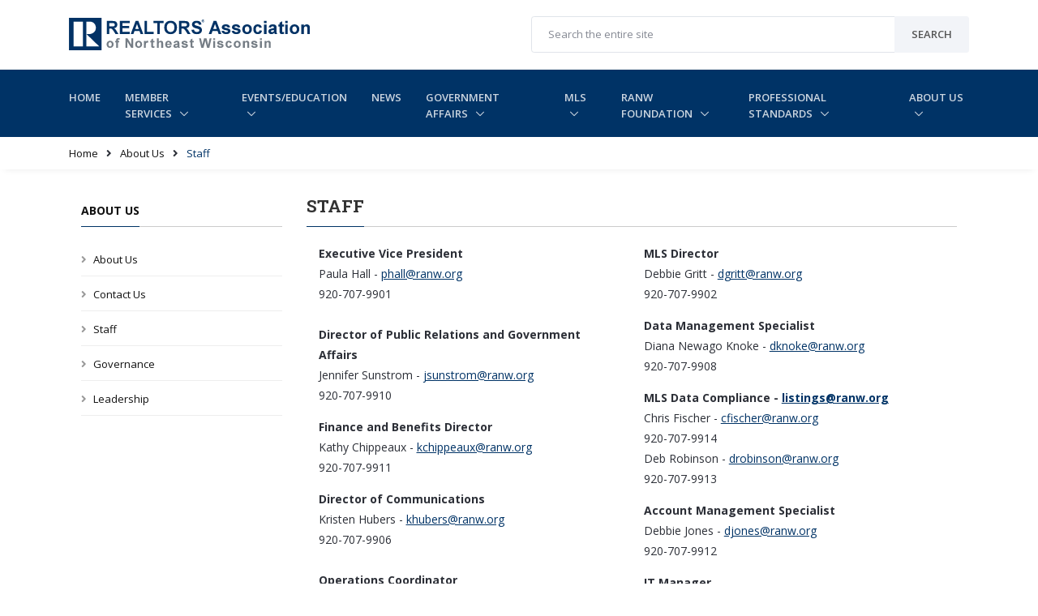

--- FILE ---
content_type: text/html; charset=utf-8
request_url: https://www.ranw.org/about-us/staff/
body_size: 10048
content:
<!DOCTYPE html>
<html lang="en">
<head>
    <!-- Global site tag (gtag.js) - Google Analytics -->
    <script async src="https://www.googletagmanager.com/gtag/js?id=G-2RJ6ETWMMV"></script>
    <script>
        window.dataLayer = window.dataLayer || [];
        function gtag() { dataLayer.push(arguments); }
        gtag('js', new Date());

        gtag('config', 'G-2RJ6ETWMMV');
    </script>
    <!-- Title -->
    <title>REALTORS Association of Northeast Wisconsin</title>
    <!-- Required Meta Tags Always Come First -->
    <meta charset="utf-8">
    <meta name="viewport" content="width=device-width, initial-scale=1, shrink-to-fit=no">
    <meta http-equiv="x-ua-compatible" content="ie=edge">
    <!-- Favicon -->
    <link rel="icon" type="image/png" sizes="32x32" href="/assets/img/favicon-32x32.png">
    <link rel="icon" type="image/png" sizes="16x16" href="/assets/img/favicon-16x16.png">
    <!-- Google Fonts -->
    <link rel="stylesheet" href="//fonts.googleapis.com/css?family=Roboto+Slab:300,400,700%7COpen+Sans:400,600,700">
    <!-- CSS Global Compulsory -->
    <link rel="stylesheet" href="https://ranwwebsitecdn.blob.core.windows.net/website-assests/global_assets/vendor/bootstrap/bootstrap.min.css">
    <!-- CSS Implementing Plugins -->
    <link rel="stylesheet" href="https://use.fontawesome.com/releases/v5.3.1/css/all.css" integrity="sha384-mzrmE5qonljUremFsqc01SB46JvROS7bZs3IO2EmfFsd15uHvIt+Y8vEf7N7fWAU" crossorigin="anonymous">
    <link rel="stylesheet" href="https://ranwwebsitecdn.blob.core.windows.net/website-assests/global_assets/vendor/icon-line/css/simple-line-icons.css">
    <link rel="stylesheet" href="https://ranwwebsitecdn.blob.core.windows.net/website-assests/global_assets/vendor/icon-line-pro/style.css">
    <link rel="stylesheet" href="https://ranwwebsitecdn.blob.core.windows.net/website-assests/global_assets/vendor/icon-hs/style.css">
    <link rel="stylesheet" href="https://ranwwebsitecdn.blob.core.windows.net/website-assests/global_assets/vendor/dzsparallaxer/dzsparallaxer.css">
    <link rel="stylesheet" href="https://ranwwebsitecdn.blob.core.windows.net/website-assests/global_assets/vendor/dzsparallaxer/dzsscroller/scroller.css">
    <link rel="stylesheet" href="https://ranwwebsitecdn.blob.core.windows.net/website-assests/global_assets/vendor/dzsparallaxer/advancedscroller/plugin.css">
    <link rel="stylesheet" href="https://ranwwebsitecdn.blob.core.windows.net/website-assests/global_assets/vendor/animate.css">
    <link rel="stylesheet" href="https://ranwwebsitecdn.blob.core.windows.net/website-assests/global_assets/vendor/hs-megamenu/src/hs.megamenu.css">
    <link rel="stylesheet" href="https://ranwwebsitecdn.blob.core.windows.net/website-assests/global_assets/vendor/hamburgers/hamburgers.min.css">
    <link rel="stylesheet" href="https://ranwwebsitecdn.blob.core.windows.net/website-assests/global_assets/vendor/slick-carousel/slick/slick.css">
    <link rel="stylesheet" href="https://ranwwebsitecdn.blob.core.windows.net/website-assests/global_assets/vendor/fancybox/jquery.fancybox.css">

    <!--CSS Unify-->
    
    <!-- CSS Unify Theme -->
    <link rel="stylesheet" href="/assets/css/styles.bm-classic.css">
    <!-- CSS Customization -->
    <link rel="stylesheet" href="https://ranwwebsitecdn.blob.core.windows.net/website-assests/global_assets/css/custom.css">
    <link rel="stylesheet" href="https://ranwwebsitecdn.blob.core.windows.net/website-assests/global_assets/vendor/DataTables/datatables.min.css">

    
</head>
<body>
    
    <main id="page-container">
        <div id="content-wrap">
            <!-- Header -->

<header id="js-header" class="u-header u-header--static">
    <!-- Top Bar -->
    <div class="u-header__section g-brd-bottom g-brd-gray-light-v4 g-py-18">
        <div class="container">
            <div class="row align-items-center">
                <!-- Logo -->
                <div class="col-md-6">
                    <a href="/" class="navbar-brand">
                        <img src="/assets/img/RANW3.svg" alt="Realtors Association of Northeast Wisconsin">
                    </a>
                </div>
                <div class="col-md-6 ra-search">
                    <form action="/site-search/" method="GET" class="input-group rounded">
                        <input tabindex="0" class="form-control g-brd-secondary-light-v2 g-color-secondary-dark-v1 g-placeholder-secondary-dark-v1 g-bg-white g-font-weight-400 g-font-size-13 g-px-20 g-py-12" name="query" type="text" placeholder="Search the entire site">
                        <span class="input-group-append g-brd-none g-py-0 g-pr-0">
                            <button class="btn u-btn-white g-color-primary--hover g-bg-secondary g-font-weight-600 g-font-size-13 text-uppercase g-py-12 g-px-20" type="submit">
                                <span class="g-hidden-md-down">Search</span>
                                <i class="g-hidden-lg-up fa fa-search"></i>
                            </button>
                        </span>
                    </form>
                </div>
                <!-- End Logo -->
                <!--g-pos-rel g-px-15 ml-auto-->
            </div>
        </div>
    </div>
    <!-- End Top Bar -->
    <div class="u-header__section u-header__section--dark g-bg-primary g-transition-0_3">
        <nav class="js-mega-menu navbar navbar-expand-xl g-px-0">
            <div class="container g-px-15 g-py-5">
                <!-- Logo -->
                
                <!-- End Logo -->
                <!-- Responsive Toggle Button -->
                <button class="navbar-toggler navbar-toggler-right btn g-line-height-1 g-brd-none g-pa-0 ml-auto" type="button"
                        aria-label="Toggle navigation"
                        aria-expanded="false"
                        aria-controls="navBar"
                        data-toggle="collapse"
                        data-target="#navBar">
                    <span class="hamburger hamburger--slider g-pa-0">
                        <span class="hamburger-box">
                            <span class="hamburger-inner"></span>
                        </span>
                    </span>
                </button>
                <!-- End Responsive Toggle Button -->
                <!-- Navigation -->
                <div class="collapse navbar-collapse align-items-center flex-sm-row g-pt-10 g-pt-5--lg" id="navBar">
                    <ul class="navbar-nav g-font-weight-600">
                        <li class="nav-item">
                            <a class="nav-link text-uppercase g-color-gray-dark-v5--hover g-px-0" href="/">Home</a>
                            
                        </li>
                                    <li class="nav-item g-ml-30 hs-has-sub-menu">
                    <a id="nav-link--pages" class="nav-link text-uppercase g-color-gray-dark-v5--hover g-px-0" href="/member-services/"
                       aria-haspopup="true"
                       aria-expanded="false"
                       aria-controls="nav-submenu--pages">
                        Member Services
                    </a>

        <ul id="nav-submenu--pages" class="hs-sub-menu list-unstyled u-shadow-v11 g-min-width-220 g-brd-top g-brd-primary g-brd-top-2 g-mt-11"
            aria-labelledby="nav-link--pages">
            <li class="dropdown-item g-bg-secondary--hover hs-has-sub-menu">
                <a class="nav-link g-color-primary" href=/member-services/how-to-join-apply/>How To Join (Apply)</a>

        <ul id="nav-submenu--pages" class="hs-sub-menu list-unstyled u-shadow-v11 g-min-width-220 g-brd-top g-brd-primary g-brd-top-2 g-mt-11"
            aria-labelledby="nav-link--pages">
            <li class="dropdown-item g-bg-secondary--hover">
                <a class="nav-link g-color-primary" href=/member-services/how-to-join-apply/how-to-join-apply/>How to Join (Apply)</a>

            </li>
            <li class="dropdown-item g-bg-secondary--hover">
                <a class="nav-link g-color-primary" href=/member-services/how-to-join-apply/ranw-orientation-requirement/>RANW Orientation Requirement</a>

            </li>
            <li class="dropdown-item g-bg-secondary--hover">
                <a class="nav-link g-color-primary" href=/member-services/how-to-join-apply/transfer-or-inactivate/>Transfer or Inactivate</a>

            </li>
        </ul>
            </li>
            <li class="dropdown-item g-bg-secondary--hover">
                <a class="nav-link g-color-primary" href=/member-services/member-benefits/>Member Benefits</a>

            </li>
            <li class="dropdown-item g-bg-secondary--hover hs-has-sub-menu">
                <a class="nav-link g-color-primary" href=/member-services/affiliates/>Affiliates</a>

        <ul id="nav-submenu--pages" class="hs-sub-menu list-unstyled u-shadow-v11 g-min-width-220 g-brd-top g-brd-primary g-brd-top-2 g-mt-11"
            aria-labelledby="nav-link--pages">
            <li class="dropdown-item g-bg-secondary--hover">
                <a class="nav-link g-color-primary" href=/member-services/affiliates/affiliates/>Affiliates</a>

            </li>
            <li class="dropdown-item g-bg-secondary--hover">
                <a class="nav-link g-color-primary" href=/member-services/affiliates/affiliate-applications/>Affiliate Applications</a>

            </li>
            <li class="dropdown-item g-bg-secondary--hover">
                <a class="nav-link g-color-primary" href=/member-services/affiliates/affiliate-spotlights/>Affiliate Spotlights</a>

            </li>
        </ul>
            </li>
            <li class="dropdown-item g-bg-secondary--hover">
                <a class="nav-link g-color-primary" href=/member-services/comp-tax-stats-online/>Comp/Tax/Stats Online</a>

            </li>
            <li class="dropdown-item g-bg-secondary--hover hs-has-sub-menu">
                <a class="nav-link g-color-primary" href=/member-services/communications/>Communications</a>

        <ul id="nav-submenu--pages" class="hs-sub-menu list-unstyled u-shadow-v11 g-min-width-220 g-brd-top g-brd-primary g-brd-top-2 g-mt-11"
            aria-labelledby="nav-link--pages">
            <li class="dropdown-item g-bg-secondary--hover">
                <a class="nav-link g-color-primary" href=/member-services/communications/2025-ranw-soundtrack/>2025 RANW Soundtrack</a>

            </li>
        </ul>
            </li>
            <li class="dropdown-item g-bg-secondary--hover hs-has-sub-menu">
                <a class="nav-link g-color-primary" href=/member-services/committees/>Committees</a>

        <ul id="nav-submenu--pages" class="hs-sub-menu list-unstyled u-shadow-v11 g-min-width-220 g-brd-top g-brd-primary g-brd-top-2 g-mt-11"
            aria-labelledby="nav-link--pages">
            <li class="dropdown-item g-bg-secondary--hover">
                <a class="nav-link g-color-primary" href=/member-services/committees/committees/>Committees</a>

            </li>
            <li class="dropdown-item g-bg-secondary--hover">
                <a class="nav-link g-color-primary" href=/member-services/committees/2025-2026-committee-rosters/>2025-2026 Committee Rosters</a>

            </li>
            <li class="dropdown-item g-bg-secondary--hover">
                <a class="nav-link g-color-primary" href=/member-services/committees/ypn-committee/>YPN Committee</a>

            </li>
        </ul>
            </li>
            <li class="dropdown-item g-bg-secondary--hover">
                <a class="nav-link g-color-primary" href=/member-services/products-forms/>Products/Forms</a>

            </li>
            <li class="dropdown-item g-bg-secondary--hover hs-has-sub-menu">
                <a class="nav-link g-color-primary" href=/member-services/resources/>Resources</a>

        <ul id="nav-submenu--pages" class="hs-sub-menu list-unstyled u-shadow-v11 g-min-width-220 g-brd-top g-brd-primary g-brd-top-2 g-mt-11"
            aria-labelledby="nav-link--pages">
            <li class="dropdown-item g-bg-secondary--hover">
                <a class="nav-link g-color-primary" href=/member-services/resources/realtor-safety/>REALTOR&#174; Safety</a>

            </li>
            <li class="dropdown-item g-bg-secondary--hover">
                <a class="nav-link g-color-primary" href=/member-services/resources/top-links/>Top Links</a>

            </li>
            <li class="dropdown-item g-bg-secondary--hover">
                <a class="nav-link g-color-primary" href=/member-services/resources/wra-wisconsin-realtors-association/>WRA - Wisconsin REALTORS&#174; Association</a>

            </li>
            <li class="dropdown-item g-bg-secondary--hover">
                <a class="nav-link g-color-primary" href=/member-services/resources/nar-national-association-of-realtors/>NAR - National Association of REALTORS&#174;</a>

            </li>
            <li class="dropdown-item g-bg-secondary--hover">
                <a class="nav-link g-color-primary" href=/member-services/resources/dsps-department-of-safety-and-professional-services/>DSPS - Department of Safety and Professional Services</a>

            </li>
            <li class="dropdown-item g-bg-secondary--hover">
                <a class="nav-link g-color-primary" href=/member-services/resources/legal-services/>Legal Services</a>

            </li>
            <li class="dropdown-item g-bg-secondary--hover">
                <a class="nav-link g-color-primary" href=/member-services/resources/fair-housing/>Fair Housing</a>

            </li>
            <li class="dropdown-item g-bg-secondary--hover">
                <a class="nav-link g-color-primary" href=/member-services/resources/designations-logos/>Designations/Logos</a>

            </li>
        </ul>
            </li>
            <li class="dropdown-item g-bg-secondary--hover">
                <a class="nav-link g-color-primary" href=/member-services/wisconsin-real-estate-associations-and-mls-directory/>Wisconsin Real Estate Associations and MLS Directory</a>

            </li>
            <li class="dropdown-item g-bg-secondary--hover">
                <a class="nav-link g-color-primary" href=/member-services/member-search/>Member Search</a>

            </li>
            <li class="dropdown-item g-bg-secondary--hover">
                <a class="nav-link g-color-primary" href=/member-services/membership-directory/>Membership Directory</a>

            </li>
            <li class="dropdown-item g-bg-secondary--hover hs-has-sub-menu">
                <a class="nav-link g-color-primary" href=/member-services/newsletters/>Newsletters</a>

        <ul id="nav-submenu--pages" class="hs-sub-menu list-unstyled u-shadow-v11 g-min-width-220 g-brd-top g-brd-primary g-brd-top-2 g-mt-11"
            aria-labelledby="nav-link--pages">
            <li class="dropdown-item g-bg-secondary--hover">
                <a class="nav-link g-color-primary" href=/member-services/newsletters/2026/>2026</a>

            </li>
            <li class="dropdown-item g-bg-secondary--hover">
                <a class="nav-link g-color-primary" href=/member-services/newsletters/2025/>2025</a>

            </li>
            <li class="dropdown-item g-bg-secondary--hover">
                <a class="nav-link g-color-primary" href=/member-services/newsletters/2024/>2024</a>

            </li>
            <li class="dropdown-item g-bg-secondary--hover">
                <a class="nav-link g-color-primary" href=/member-services/newsletters/2023/>2023</a>

            </li>
            <li class="dropdown-item g-bg-secondary--hover">
                <a class="nav-link g-color-primary" href=/member-services/newsletters/2022/>2022</a>

            </li>
            <li class="dropdown-item g-bg-secondary--hover">
                <a class="nav-link g-color-primary" href=/member-services/newsletters/2021/>2021</a>

            </li>
            <li class="dropdown-item g-bg-secondary--hover">
                <a class="nav-link g-color-primary" href=/member-services/newsletters/2020/>2020</a>

            </li>
            <li class="dropdown-item g-bg-secondary--hover">
                <a class="nav-link g-color-primary" href=/member-services/newsletters/2019/>2019</a>

            </li>
            <li class="dropdown-item g-bg-secondary--hover">
                <a class="nav-link g-color-primary" href=/member-services/newsletters/2018/>2018</a>

            </li>
            <li class="dropdown-item g-bg-secondary--hover">
                <a class="nav-link g-color-primary" href=/member-services/newsletters/2017/>2017</a>

            </li>
            <li class="dropdown-item g-bg-secondary--hover">
                <a class="nav-link g-color-primary" href=/member-services/newsletters/2016/>2016</a>

            </li>
        </ul>
            </li>
        </ul>
            </li>
            <li class="nav-item g-ml-30 hs-has-sub-menu">
                    <a id="nav-link--pages" class="nav-link text-uppercase g-color-gray-dark-v5--hover g-px-0" href="/events-education/"
                       aria-haspopup="true"
                       aria-expanded="false"
                       aria-controls="nav-submenu--pages">
                        Events/Education
                    </a>

        <ul id="nav-submenu--pages" class="hs-sub-menu list-unstyled u-shadow-v11 g-min-width-220 g-brd-top g-brd-primary g-brd-top-2 g-mt-11"
            aria-labelledby="nav-link--pages">
            <li class="dropdown-item g-bg-secondary--hover hs-has-sub-menu">
                <a class="nav-link g-color-primary" href=/events-education/ranw-events/>RANW Events</a>

        <ul id="nav-submenu--pages" class="hs-sub-menu list-unstyled u-shadow-v11 g-min-width-220 g-brd-top g-brd-primary g-brd-top-2 g-mt-11"
            aria-labelledby="nav-link--pages">
            <li class="dropdown-item g-bg-secondary--hover">
                <a class="nav-link g-color-primary" href=/events-education/ranw-events/2025-training-opportunities-from-our-partners/>2025 Training Opportunities from our Partners</a>

            </li>
        </ul>
            </li>
            <li class="dropdown-item g-bg-secondary--hover hs-has-sub-menu">
                <a class="nav-link g-color-primary" href=/events-education/events-calendar/>Events Calendar</a>

        <ul id="nav-submenu--pages" class="hs-sub-menu list-unstyled u-shadow-v11 g-min-width-220 g-brd-top g-brd-primary g-brd-top-2 g-mt-11"
            aria-labelledby="nav-link--pages">
            <li class="dropdown-item g-bg-secondary--hover">
                <a class="nav-link g-color-primary" href=/events-education/events-calendar/nm-orientation/>NM Orientation</a>

            </li>
            <li class="dropdown-item g-bg-secondary--hover">
                <a class="nav-link g-color-primary" href=/events-education/events-calendar/new-mbr-orientation/>New Mbr Orientation</a>

            </li>
            <li class="dropdown-item g-bg-secondary--hover">
                <a class="nav-link g-color-primary" href=/events-education/events-calendar/nw-member-orientation/>Nw Member Orientation</a>

            </li>
            <li class="dropdown-item g-bg-secondary--hover">
                <a class="nav-link g-color-primary" href=/events-education/events-calendar/new-mmber-orientation/>New Mmber Orientation</a>

            </li>
            <li class="dropdown-item g-bg-secondary--hover">
                <a class="nav-link g-color-primary" href=/events-education/events-calendar/realtor-government-day/>REALTOR&#174; &amp; Government Day</a>

            </li>
            <li class="dropdown-item g-bg-secondary--hover">
                <a class="nav-link g-color-primary" href=/events-education/events-calendar/ranw-bod-installation-banquet/>RANW BOD Installation Banquet</a>

            </li>
            <li class="dropdown-item g-bg-secondary--hover">
                <a class="nav-link g-color-primary" href=/events-education/events-calendar/ranw-ypn-axe-throwing/>RANW YPN Axe Throwing</a>

            </li>
            <li class="dropdown-item g-bg-secondary--hover">
                <a class="nav-link g-color-primary" href=/events-education/events-calendar/ranw-ypn-self-defense-class/>RANW YPN Self-Defense Class</a>

            </li>
            <li class="dropdown-item g-bg-secondary--hover">
                <a class="nav-link g-color-primary" href=/events-education/events-calendar/hunger-awareness-week-may-4-8/>Hunger Awareness Week - May 4-8</a>

            </li>
            <li class="dropdown-item g-bg-secondary--hover">
                <a class="nav-link g-color-primary" href=/events-education/events-calendar/charity-kickball-tournament/>Charity Kickball Tournament</a>

            </li>
            <li class="dropdown-item g-bg-secondary--hover">
                <a class="nav-link g-color-primary" href=/events-education/events-calendar/save-the-date-fairway-mortgage-service-dogs-for-vets/>Save the Date! Fairway Mortgage Service Dogs for Vets</a>

            </li>
            <li class="dropdown-item g-bg-secondary--hover">
                <a class="nav-link g-color-primary" href=/events-education/events-calendar/president-s-day/>President&#39;s Day</a>

            </li>
            <li class="dropdown-item g-bg-secondary--hover">
                <a class="nav-link g-color-primary" href=/events-education/events-calendar/memorial-day-ranw-closed/>Memorial Day - RANW Closed</a>

            </li>
            <li class="dropdown-item g-bg-secondary--hover">
                <a class="nav-link g-color-primary" href=/events-education/events-calendar/ranw-closed-independence-day-observed/>RANW Closed - Independence Day Observed</a>

            </li>
            <li class="dropdown-item g-bg-secondary--hover">
                <a class="nav-link g-color-primary" href=/events-education/events-calendar/labor-day-ranw-closed/>Labor Day - RANW Closed</a>

            </li>
            <li class="dropdown-item g-bg-secondary--hover">
                <a class="nav-link g-color-primary" href=/events-education/events-calendar/veteran-s-day/>Veteran&#39;s Day</a>

            </li>
            <li class="dropdown-item g-bg-secondary--hover">
                <a class="nav-link g-color-primary" href=/events-education/events-calendar/ranw-closed-thanksgiving-26th-27th/>RANW Closed Thanksgiving 26th-27th</a>

            </li>
            <li class="dropdown-item g-bg-secondary--hover">
                <a class="nav-link g-color-primary" href=/events-education/events-calendar/ranw-closed-christmas-24th-25th/>RANW Closed Christmas 24th-25th</a>

            </li>
            <li class="dropdown-item g-bg-secondary--hover">
                <a class="nav-link g-color-primary" href=/events-education/events-calendar/new-years-ranw-closed-dec-31st-and-jan-1/>New Years - RANW Closed Dec 31st and Jan 1</a>

            </li>
            <li class="dropdown-item g-bg-secondary--hover">
                <a class="nav-link g-color-primary" href=/events-education/events-calendar/ranw-annual-meeting/>RANW Annual Meeting</a>

            </li>
            <li class="dropdown-item g-bg-secondary--hover">
                <a class="nav-link g-color-primary" href=/events-education/events-calendar/fv-golf/>FV Golf</a>

            </li>
            <li class="dropdown-item g-bg-secondary--hover">
                <a class="nav-link g-color-primary" href=/events-education/events-calendar/gb-golf/>GB Golf</a>

            </li>
            <li class="dropdown-item g-bg-secondary--hover">
                <a class="nav-link g-color-primary" href=/events-education/events-calendar/osh-golf/>Osh Golf</a>

            </li>
            <li class="dropdown-item g-bg-secondary--hover">
                <a class="nav-link g-color-primary" href=/events-education/events-calendar/timber-rattlers-make-a-wish-fundraiser/>Timber Rattlers Make-A-Wish Fundraiser</a>

            </li>
        </ul>
            </li>
            <li class="dropdown-item g-bg-secondary--hover">
                <a class="nav-link g-color-primary" href=/events-education/education/>Education</a>

            </li>
        </ul>
            </li>
            <li class="nav-item g-ml-30">
                    <a id="nav-link--pages" class="nav-link text-uppercase g-color-gray-dark-v5--hover g-px-0" href="/news/"
                       aria-haspopup="true"
                       aria-expanded="false"
                       aria-controls="nav-submenu--pages">
                        News
                    </a>

            </li>
            <li class="nav-item g-ml-30 hs-has-sub-menu">
                    <a id="nav-link--pages" class="nav-link text-uppercase g-color-gray-dark-v5--hover g-px-0" href="/government-affairs/"
                       aria-haspopup="true"
                       aria-expanded="false"
                       aria-controls="nav-submenu--pages">
                        Government Affairs
                    </a>

        <ul id="nav-submenu--pages" class="hs-sub-menu list-unstyled u-shadow-v11 g-min-width-220 g-brd-top g-brd-primary g-brd-top-2 g-mt-11"
            aria-labelledby="nav-link--pages">
            <li class="dropdown-item g-bg-secondary--hover">
                <a class="nav-link g-color-primary" href=/government-affairs/ga-news/>GA News</a>

            </li>
            <li class="dropdown-item g-bg-secondary--hover">
                <a class="nav-link g-color-primary" href=/government-affairs/advocacy/>Advocacy</a>

            </li>
            <li class="dropdown-item g-bg-secondary--hover hs-has-sub-menu">
                <a class="nav-link g-color-primary" href=/government-affairs/rpac-direct-giver/>RPAC &amp; Direct Giver</a>

        <ul id="nav-submenu--pages" class="hs-sub-menu list-unstyled u-shadow-v11 g-min-width-220 g-brd-top g-brd-primary g-brd-top-2 g-mt-11"
            aria-labelledby="nav-link--pages">
            <li class="dropdown-item g-bg-secondary--hover">
                <a class="nav-link g-color-primary" href=/government-affairs/rpac-direct-giver/rpac/>RPAC</a>

            </li>
            <li class="dropdown-item g-bg-secondary--hover">
                <a class="nav-link g-color-primary" href=/government-affairs/rpac-direct-giver/direct-giver/>Direct Giver</a>

            </li>
        </ul>
            </li>
            <li class="dropdown-item g-bg-secondary--hover">
                <a class="nav-link g-color-primary" href=/government-affairs/calls-for-action/>Calls for Action</a>

            </li>
            <li class="dropdown-item g-bg-secondary--hover">
                <a class="nav-link g-color-primary" href=/government-affairs/elections/>Elections</a>

            </li>
            <li class="dropdown-item g-bg-secondary--hover">
                <a class="nav-link g-color-primary" href=/government-affairs/current-elected-officials/>Current Elected Officials</a>

            </li>
        </ul>
            </li>
            <li class="nav-item g-ml-30 hs-has-sub-menu">
                    <a id="nav-link--pages" class="nav-link text-uppercase g-color-gray-dark-v5--hover g-px-0" href="/mls/"
                       aria-haspopup="true"
                       aria-expanded="false"
                       aria-controls="nav-submenu--pages">
                        MLS
                    </a>

        <ul id="nav-submenu--pages" class="hs-sub-menu list-unstyled u-shadow-v11 g-min-width-220 g-brd-top g-brd-primary g-brd-top-2 g-mt-11"
            aria-labelledby="nav-link--pages">
            <li class="dropdown-item g-bg-secondary--hover">
                <a class="nav-link g-color-primary" href=/mls/mls/>MLS</a>

            </li>
            <li class="dropdown-item g-bg-secondary--hover hs-has-sub-menu">
                <a class="nav-link g-color-primary" href=/mls/accessibility/>Accessibility</a>

        <ul id="nav-submenu--pages" class="hs-sub-menu list-unstyled u-shadow-v11 g-min-width-220 g-brd-top g-brd-primary g-brd-top-2 g-mt-11"
            aria-labelledby="nav-link--pages">
            <li class="dropdown-item g-bg-secondary--hover">
                <a class="nav-link g-color-primary" href=/mls/accessibility/accessible-home-virtual-tour/>Accessible Home Virtual Tour</a>

            </li>
        </ul>
            </li>
            <li class="dropdown-item g-bg-secondary--hover">
                <a class="nav-link g-color-primary" href=/mls/mls-news/>MLS News</a>

            </li>
            <li class="dropdown-item g-bg-secondary--hover">
                <a class="nav-link g-color-primary" href=/mls/mls-resources-a-z/>MLS Resources A-Z</a>

            </li>
            <li class="dropdown-item g-bg-secondary--hover">
                <a class="nav-link g-color-primary" href=/mls/mls-rules-regulations/>MLS Rules &amp; Regulations</a>

            </li>
            <li class="dropdown-item g-bg-secondary--hover hs-has-sub-menu">
                <a class="nav-link g-color-primary" href=/mls/submit-a-listing-to-ranw-mls/>Submit a Listing to RANW MLS</a>

        <ul id="nav-submenu--pages" class="hs-sub-menu list-unstyled u-shadow-v11 g-min-width-220 g-brd-top g-brd-primary g-brd-top-2 g-mt-11"
            aria-labelledby="nav-link--pages">
            <li class="dropdown-item g-bg-secondary--hover">
                <a class="nav-link g-color-primary" href=/mls/submit-a-listing-to-ranw-mls/submit-a-listing-to-mls/>Submit a Listing to MLS</a>

            </li>
            <li class="dropdown-item g-bg-secondary--hover">
                <a class="nav-link g-color-primary" href=/mls/submit-a-listing-to-ranw-mls/listing-input-maintenance-lim/>Listing Input &amp; Maintenance (LIM)</a>

            </li>
            <li class="dropdown-item g-bg-secondary--hover">
                <a class="nav-link g-color-primary" href=/mls/submit-a-listing-to-ranw-mls/wirex-listings-added-to-paragon-mls/>WIREX Listings Added to Paragon MLS</a>

            </li>
            <li class="dropdown-item g-bg-secondary--hover">
                <a class="nav-link g-color-primary" href=/mls/submit-a-listing-to-ranw-mls/municipal-tax-links/>Municipal Tax Links</a>

            </li>
        </ul>
            </li>
            <li class="dropdown-item g-bg-secondary--hover">
                <a class="nav-link g-color-primary" href=/mls/data-feeds-and-idx/>Data Feeds and IDX</a>

            </li>
            <li class="dropdown-item g-bg-secondary--hover">
                <a class="nav-link g-color-primary" href=/mls/showing-services/>Showing Services</a>

            </li>
            <li class="dropdown-item g-bg-secondary--hover hs-has-sub-menu">
                <a class="nav-link g-color-primary" href=/mls/mls-partners/>MLS Partners</a>

        <ul id="nav-submenu--pages" class="hs-sub-menu list-unstyled u-shadow-v11 g-min-width-220 g-brd-top g-brd-primary g-brd-top-2 g-mt-11"
            aria-labelledby="nav-link--pages">
            <li class="dropdown-item g-bg-secondary--hover">
                <a class="nav-link g-color-primary" href=/mls/mls-partners/crs-data/>CRS Data</a>

            </li>
            <li class="dropdown-item g-bg-secondary--hover">
                <a class="nav-link g-color-primary" href=/mls/mls-partners/cubicasa/>CubiCasa</a>

            </li>
            <li class="dropdown-item g-bg-secondary--hover">
                <a class="nav-link g-color-primary" href=/mls/mls-partners/forewarn/>FOREWARN</a>

            </li>
            <li class="dropdown-item g-bg-secondary--hover">
                <a class="nav-link g-color-primary" href=/mls/mls-partners/homes-com/>Homes.com</a>

            </li>
            <li class="dropdown-item g-bg-secondary--hover">
                <a class="nav-link g-color-primary" href=/mls/mls-partners/listhub/>ListHub</a>

            </li>
            <li class="dropdown-item g-bg-secondary--hover">
                <a class="nav-link g-color-primary" href=/mls/mls-partners/realtor-com/>Realtor.com</a>

            </li>
            <li class="dropdown-item g-bg-secondary--hover">
                <a class="nav-link g-color-primary" href=/mls/mls-partners/rpr/>RPR</a>

            </li>
            <li class="dropdown-item g-bg-secondary--hover">
                <a class="nav-link g-color-primary" href=/mls/mls-partners/seller-suite/>Seller Suite</a>

            </li>
            <li class="dropdown-item g-bg-secondary--hover">
                <a class="nav-link g-color-primary" href=/mls/mls-partners/showingtime/>ShowingTime</a>

            </li>
            <li class="dropdown-item g-bg-secondary--hover">
                <a class="nav-link g-color-primary" href=/mls/mls-partners/trustfunds/>TrustFunds</a>

            </li>
            <li class="dropdown-item g-bg-secondary--hover">
                <a class="nav-link g-color-primary" href=/mls/mls-partners/wirex/>WIREX</a>

            </li>
        </ul>
            </li>
            <li class="dropdown-item g-bg-secondary--hover">
                <a class="nav-link g-color-primary" href=/mls/appraisers/>Appraisers</a>

            </li>
            <li class="dropdown-item g-bg-secondary--hover hs-has-sub-menu">
                <a class="nav-link g-color-primary" href=/mls/training-and-support/>Training and Support</a>

        <ul id="nav-submenu--pages" class="hs-sub-menu list-unstyled u-shadow-v11 g-min-width-220 g-brd-top g-brd-primary g-brd-top-2 g-mt-11"
            aria-labelledby="nav-link--pages">
            <li class="dropdown-item g-bg-secondary--hover">
                <a class="nav-link g-color-primary" href=/mls/training-and-support/training-and-support/>Training and Support</a>

            </li>
            <li class="dropdown-item g-bg-secondary--hover">
                <a class="nav-link g-color-primary" href=/mls/training-and-support/ranw-mls-webinars/>RANW MLS Webinars</a>

            </li>
        </ul>
            </li>
            <li class="dropdown-item g-bg-secondary--hover hs-has-sub-menu">
                <a class="nav-link g-color-primary" href=/mls/supra-lockbox-system/>Supra Lockbox System</a>

        <ul id="nav-submenu--pages" class="hs-sub-menu list-unstyled u-shadow-v11 g-min-width-220 g-brd-top g-brd-primary g-brd-top-2 g-mt-11"
            aria-labelledby="nav-link--pages">
            <li class="dropdown-item g-bg-secondary--hover">
                <a class="nav-link g-color-primary" href=/mls/supra-lockbox-system/supra-lockbox-system/>Supra Lockbox System</a>

            </li>
            <li class="dropdown-item g-bg-secondary--hover">
                <a class="nav-link g-color-primary" href=/mls/supra-lockbox-system/need-an-authorization-code/>Need an Authorization Code?</a>

            </li>
            <li class="dropdown-item g-bg-secondary--hover">
                <a class="nav-link g-color-primary" href=/mls/supra-lockbox-system/supraweb-and-support/>SupraWEB and Support</a>

            </li>
            <li class="dropdown-item g-bg-secondary--hover">
                <a class="nav-link g-color-primary" href=/mls/supra-lockbox-system/reciprocal-key-access/>Reciprocal Key Access</a>

            </li>
            <li class="dropdown-item g-bg-secondary--hover">
                <a class="nav-link g-color-primary" href=/mls/supra-lockbox-system/wirex-1-day-code/>WIREX 1 Day Code</a>

            </li>
        </ul>
            </li>
            <li class="dropdown-item g-bg-secondary--hover">
                <a class="nav-link g-color-primary" href=/mls/wirex/>WIREX</a>

            </li>
        </ul>
            </li>
            <li class="nav-item g-ml-30 hs-has-sub-menu">
                    <a id="nav-link--pages" class="nav-link text-uppercase g-color-gray-dark-v5--hover g-px-0" href="/ranw-foundation/"
                       aria-haspopup="true"
                       aria-expanded="false"
                       aria-controls="nav-submenu--pages">
                        RANW Foundation
                    </a>

        <ul id="nav-submenu--pages" class="hs-sub-menu list-unstyled u-shadow-v11 g-min-width-220 g-brd-top g-brd-primary g-brd-top-2 g-mt-11"
            aria-labelledby="nav-link--pages">
            <li class="dropdown-item g-bg-secondary--hover">
                <a class="nav-link g-color-primary" href=/ranw-foundation/ranw-foundation/>RANW Foundation</a>

            </li>
            <li class="dropdown-item g-bg-secondary--hover">
                <a class="nav-link g-color-primary" href=/ranw-foundation/upcoming-events/>Upcoming Events</a>

            </li>
            <li class="dropdown-item g-bg-secondary--hover">
                <a class="nav-link g-color-primary" href=/ranw-foundation/local-nonprofit-partners/>Local Nonprofit Partners</a>

            </li>
            <li class="dropdown-item g-bg-secondary--hover">
                <a class="nav-link g-color-primary" href=/ranw-foundation/videos/>Videos</a>

            </li>
            <li class="dropdown-item g-bg-secondary--hover">
                <a class="nav-link g-color-primary" href=/ranw-foundation/how-to-give/>How to Give</a>

            </li>
        </ul>
            </li>
            <li class="nav-item g-ml-30 hs-has-sub-menu">
                    <a id="nav-link--pages" class="nav-link text-uppercase g-color-gray-dark-v5--hover g-px-0" href="/professional-standards/"
                       aria-haspopup="true"
                       aria-expanded="false"
                       aria-controls="nav-submenu--pages">
                        Professional Standards
                    </a>

        <ul id="nav-submenu--pages" class="hs-sub-menu list-unstyled u-shadow-v11 g-min-width-220 g-brd-top g-brd-primary g-brd-top-2 g-mt-11"
            aria-labelledby="nav-link--pages">
            <li class="dropdown-item g-bg-secondary--hover">
                <a class="nav-link g-color-primary" href=/professional-standards/realtor-professional-standards/>REALTOR&#174; Professional Standards</a>

            </li>
            <li class="dropdown-item g-bg-secondary--hover">
                <a class="nav-link g-color-primary" href=/professional-standards/have-a-complaint/>Have a Complaint?</a>

            </li>
        </ul>
            </li>
            <li class="nav-item g-ml-30 hs-has-sub-menu">
                    <a id="nav-link--pages" class="nav-link text-uppercase g-color-gray-dark-v5--hover g-px-0" href="/about-us/"
                       aria-haspopup="true"
                       aria-expanded="false"
                       aria-controls="nav-submenu--pages">
                        About Us
                    </a>

        <ul id="nav-submenu--pages" class="hs-sub-menu list-unstyled u-shadow-v11 g-min-width-220 g-brd-top g-brd-primary g-brd-top-2 g-mt-11"
            aria-labelledby="nav-link--pages">
            <li class="dropdown-item g-bg-secondary--hover">
                <a class="nav-link g-color-primary" href=/about-us/about-us/>About Us</a>

            </li>
            <li class="dropdown-item g-bg-secondary--hover">
                <a class="nav-link g-color-primary" href=/about-us/contact-us/>Contact Us</a>

            </li>
            <li class="dropdown-item g-bg-secondary--hover">
                <a class="nav-link g-color-primary" href=/about-us/staff/>Staff</a>

            </li>
            <li class="dropdown-item g-bg-secondary--hover">
                <a class="nav-link g-color-primary" href=/about-us/governance/>Governance</a>

            </li>
            <li class="dropdown-item g-bg-secondary--hover">
                <a class="nav-link g-color-primary" href=/about-us/leadership/>Leadership</a>

            </li>
        </ul>
            </li>

                    </ul>
                </div>
                <!-- End Navigation -->
            </div>
        </nav>
    </div>
</header>



            <!-- End Header -->
            <!-- Breadcrumbs -->
            <div class="u-shadow-v19">
                <div class="u-header__section g-py-10">
                    <div class="container">
                        <div class="ra-breadcrumb">
                            <ul class="u-list-inline">

                                            <li class="list-inline-item g-mr-7">
                                                <a class="u-link-v5 g-color-gray-dark-v1" href="/">Home</a>
                                                <i class="fa fa-angle-right g-ml-7"></i>
                                            </li>
                                            <li class="list-inline-item g-mr-7">
                                                <a class="u-link-v5 g-color-gray-dark-v1" href="/about-us/">About Us</a>
                                                <i class="fa fa-angle-right g-ml-7"></i>
                                            </li>
                                        <li class="list-inline-item g-color-primary">
                                            <span>Staff</span>
                                        </li>

                            </ul>
                        </div>
                    </div>
                </div>
            </div>
            <!-- End Breadcrumbs -->

            <section class="g-pb-20">
                <div class="container">
                    

<section>
    <div class="container">
        <div class="row g-mt-30">
            <div class="col-md-3 ra-submenu">
                <div class="g-mb-50">

<div class="u-heading-v3-1 g-mb-30 g-mt-9">
    <h2 class="h5 u-heading-v3__title g-font-primary g-font-weight-700 g-color-gray-dark-v1 text-uppercase g-brd-primary ra-submenu-heading">About Us</h2>
</div>
<ul class="list-unstyled">
            <li class="g-brd-bottom g-brd-gray-light-v4 g-pb-10 g-mb-12">
                <div class="ra-submenu-page">
                    <i class="fa fa-angle-right g-color-gray-dark-v5 g-mr-5"></i>
                    <a class="u-link-v5 g-color-gray-dark-v1 g-color-primary--hover" href="/about-us/about-us/">About Us</a>
                </div>
            </li>
            <li class="g-brd-bottom g-brd-gray-light-v4 g-pb-10 g-mb-12">
                <div class="ra-submenu-page">
                    <i class="fa fa-angle-right g-color-gray-dark-v5 g-mr-5"></i>
                    <a class="u-link-v5 g-color-gray-dark-v1 g-color-primary--hover" href="/about-us/contact-us/">Contact Us</a>
                </div>
            </li>
            <li class="g-brd-bottom g-brd-gray-light-v4 g-pb-10 g-mb-12">
                <div class="ra-submenu-page">
                    <i class="fa fa-angle-right g-color-gray-dark-v5 g-mr-5"></i>
                    <a class="u-link-v5 g-color-gray-dark-v1 g-color-primary--hover" href="/about-us/staff/">Staff</a>
                </div>
            </li>
            <li class="g-brd-bottom g-brd-gray-light-v4 g-pb-10 g-mb-12">
                <div class="ra-submenu-page">
                    <i class="fa fa-angle-right g-color-gray-dark-v5 g-mr-5"></i>
                    <a class="u-link-v5 g-color-gray-dark-v1 g-color-primary--hover" href="/about-us/governance/">Governance</a>
                </div>
            </li>
            <li class="g-brd-bottom g-brd-gray-light-v4 g-pb-10 g-mb-12">
                <div class="ra-submenu-page">
                    <i class="fa fa-angle-right g-color-gray-dark-v5 g-mr-5"></i>
                    <a class="u-link-v5 g-color-gray-dark-v1 g-color-primary--hover" href="/about-us/leadership/">Leadership</a>
                </div>
            </li>
</ul>


                </div>
            </div>
            <div class="col-md-9 ra-subcontent">
                <div>
                    <header class="u-heading-v3-1 g-mb-20">
                        <h2 class="h4 u-heading-v3__title g-color-gray-dark-v2 g-font-weight-600 text-uppercase g-brd-primary">Staff</h2>
                    </header>
                    
                </div>
                
    <div class="umb-grid">
                <div class="grid-section">
    <div >
            <div class="container">
        <div class="row clearfix">
            <div class="col-md-6 column">
                <div >
                            
    
<p><strong>Executive Vice President</strong><br />Paula Hall - <a rel="noopener" href="mailto:phall@ranw.org" target="_blank">phall@ranw.org</a> <br />920-707-9901 <br /><br /><strong>Director of Public Relations and Government Affairs<br /></strong>Jennifer Sunstrom - <a href="mailto://jsunstrom@ranw.org">jsunstrom@ranw.org</a> <br />920-707-9910</p>
<p><strong>Finance and Benefits Director<br /></strong>Kathy Chippeaux - <a href="mailto://kchippeaux@ranw.org">kchippeaux@ranw.org</a><br />920-707-9911</p>
<p><strong>Director of Communications</strong><br />Kristen Hubers - <a href="mailto://khubers@ranw.org">khubers@ranw.org</a> <br />920-707-9906<br /><br /><strong>Operations Coordinator</strong><br />Angela Schilling - <a rel="noopener" href="mailto:aschilling@ranw.org" target="_blank">aschilling@ranw.org</a> <br />920-707-9905<br /><br /><strong>Membership Coordinator</strong><br />Cheryl Dreger - <a href="mailto://cdreger@ranw.org">cdreger@ranw.org</a> <br />920-707-9903</p>
<p><strong>Events &amp; Education Coordinator</strong><br />Jessica Uecker - <a rel="noopener" href="mailto:juecker@ranw.org" target="_blank">juecker@ranw.org</a> <br />920-707-9907</p>


                </div>
            </div>            <div class="col-md-6 column">
                <div >
                            
    
<p><strong>MLS Director</strong> <br />Debbie Gritt - <a href="mailto:dgritt@ranw.org">dgritt@ranw.org</a> <br />920-707-9902<strong><br /></strong></p>
<p><strong>Data Management Specialist</strong><br />Diana Newago Knoke - <a href="mailto://dknoke@ranw.org">dknoke@ranw.org</a> <br />920-707-9908</p>
<p><strong>MLS Data Compliance - <a rel="noopener" href="mailto:listings@ranw.org" target="_blank">listings@ranw.org</a></strong><br />Chris Fischer - <a href="mailto://cfischer@ranw.org">cfischer@ranw.org</a> <br />920-707-9914<br />Deb Robinson - <a href="mailto://drobinson@ranw.org">drobinson@ranw.org</a> <br />920-707-9913</p>
<p><strong>Account Management Specialist<br /></strong>Debbie Jones - <a href="mailto://djones@ranw.org">djones@ranw.org</a> <br />920-707-9912</p>
<p><strong>IT Manager<br /></strong>Christopher Jones - <a href="mailto://cjones@ranw.org">cjones@ranw.org</a> <br />920-707-9909</p>
<div class="x_elementToProof"><strong>Association Office Hours</strong></div>
<div>Monday - Friday 8:30 am - 5:00 pm</div>
<div class="x_elementToProof">920-707-9900</div>


                </div>
            </div>        </div>
            </div>
    </div>
                </div>
    </div>



            </div>
        </div>
    </div>
</section>

                </div>
            </section>
        </div>
        <!-- Footer -->



<footer id="footer">
    <!-- Copyright Footer -->
    
        <div class="g-bg-primary g-color-white-opacity-0_8 g-py-20">
            <div class="container">
                <div class="row">
                    <div class="col-md-9 text-center text-md-left g-mb-15 g-mb-0--md">
                        <div class="d-lg-flex">
                            <small class="d-block g-font-size-default g-mr-50--md g-mb-10 g-mb-0--md">©2026 REALTORS® Association of Northeast Wisconsin</small>

                                <a class="g-color-white g-pl-20 g-text-underline g-text-underline--none--hover" href="/terms-of-use/">Terms of Use</a>
                                <a class="g-color-white g-pl-20 g-text-underline g-text-underline--none--hover" href="/accessibility/">Accessibility</a>
                                <a class="g-color-white g-pl-20 g-text-underline g-text-underline--none--hover" href="/about-us/contact-us/">Contact Us</a>
                                <a class="g-color-white g-pl-20 g-text-underline g-text-underline--none--hover" target="_blank" href="/media/1385/ranwandranwmls-atty2021ranwdmcawebsitenotice-dec2020.pdf">DMCA Notice</a>
                        </div>
                    </div>

                    <div class="col-md-3 align-self-center">
                        <ul class="list-inline text-center text-md-right mb-0">
                            <li class="list-inline-item g-mx-10" data-toggle="tooltip" data-placement="top" title="National REALTORS Association">
                                <a href="https://www.nar.realtor/" target="_blank" class="g-color-white-opacity-0_5 g-color-white--hover">
                                    <img height="20px" src="/assets/img/office_R_white.png" alt="NAR">
                                </a>
                            </li>
                            <li class="list-inline-item g-mx-10" data-toggle="tooltip" data-placement="top" title="Facebook">
                                <a href="https://www.facebook.com/RealtorsANW" target="_blank" class="g-color-white-opacity-0_5 g-color-white--hover">
                                    <img height="20px" src="/assets/img/f_logo.png" alt="Facebook">
                                </a>
                            </li>
                            <li class="list-inline-item g-mx-10" data-toggle="tooltip" data-placement="top" title="Equal Housing">
                                <a class="g-color-white-opacity-0_5 g-color-white--hover">
                                    <img height="20px" src="/assets/img/fair-equal-housing-png-logo-8.png" alt="Equal Housing">
                                </a>
                            </li>
                        </ul>
                    </div>
                </div>
            </div>
        </div>
    
    <!-- End Copyright Footer -->


    <div class="shortcode-scripts">
        <!-- JS Global Compulsory -->
        <script src="/global_assets/vendor/popper.min.js"></script>
    </div>

</footer>
        <!-- End Footer -->
        <!-- Go To -->
        <a class="js-go-to u-go-to-v2" href="#!"
           data-type="fixed"
           data-position='{
           "bottom": 15,
           "right": 15
         }'
           data-offset-top="400"
           data-compensation="#js-header"
           data-show-effect="zoomIn">
            <i class="hs-icon hs-icon-arrow-top"></i>
        </a>
        <!-- End Go To -->
    </main>
    <div class="u-outer-spaces-helper"></div>
    <!-- JS Global Compulsory -->
    <script src="https://ranwwebsitecdn.blob.core.windows.net/website-assests/global_assets/vendor/jquery/jquery.min.js"></script>
    <script src="https://ranwwebsitecdn.blob.core.windows.net/website-assests/global_assets/vendor/jquery-migrate/jquery-migrate.min.js"></script>
    <script src="https://ranwwebsitecdn.blob.core.windows.net/website-assests/global_assets/vendor/popper.min.js"></script>
    <script src="https://ranwwebsitecdn.blob.core.windows.net/website-assests/global_assets/vendor/bootstrap/bootstrap.min.js"></script>
    <!-- JS Implementing Plugins -->
    <script src="https://ranwwebsitecdn.blob.core.windows.net/website-assests/global_assets/vendor/appear.js"></script>
    <script src="https://ranwwebsitecdn.blob.core.windows.net/website-assests/global_assets/vendor/dzsparallaxer/dzsparallaxer.js"></script>
    <script src="https://ranwwebsitecdn.blob.core.windows.net/website-assests/global_assets/vendor/dzsparallaxer/dzsscroller/scroller.js"></script>
    <script src="https://ranwwebsitecdn.blob.core.windows.net/website-assests/global_assets/vendor/dzsparallaxer/advancedscroller/plugin.js"></script>
    <script src="https://ranwwebsitecdn.blob.core.windows.net/website-assests/global_assets/vendor/hs-megamenu/src/hs.megamenu.js"></script>
    <script src="https://ranwwebsitecdn.blob.core.windows.net/website-assests/global_assets/vendor/slick-carousel/slick/slick.js"></script>
    <script src="https://ranwwebsitecdn.blob.core.windows.net/website-assests/global_assets/vendor/fancybox/jquery.fancybox.min.js"></script>
    <script src="https://ranwwebsitecdn.blob.core.windows.net/website-assests/global_assets/vendor/DataTables/datatables.js"></script>
    <script src="https://ranwwebsitecdn.blob.core.windows.net/website-assests/global_assets/vendor/jquery.filer/js/jquery.filer.min.js"></script>
    <script src="https://ranwwebsitecdn.blob.core.windows.net/website-assests/global_assets/js/helpers/hs.focus-state.js"></script>
    <script src="https://ranwwebsitecdn.blob.core.windows.net/website-assests/global_assets/js/components/hs.file-attachement.js"></script>
    <!-- JS Unify -->
    <script src="https://ranwwebsitecdn.blob.core.windows.net/website-assests/global_assets/js/hs.core.js"></script>
    <script src="https://ranwwebsitecdn.blob.core.windows.net/website-assests/global_assets/js/components/hs.header.js"></script>
    <script src="https://ranwwebsitecdn.blob.core.windows.net/website-assests/global_assets/js/helpers/hs.hamburgers.js"></script>
    <script src="https://ranwwebsitecdn.blob.core.windows.net/website-assests/global_assets/js/components/hs.dropdown.js"></script>
    <script src="https://ranwwebsitecdn.blob.core.windows.net/website-assests/global_assets/js/components/hs.counter.js"></script>
    <script src="https://ranwwebsitecdn.blob.core.windows.net/website-assests/global_assets/js/components/hs.onscroll-animation.js"></script>
    <script src="https://ranwwebsitecdn.blob.core.windows.net/website-assests/global_assets/js/components/hs.sticky-block.js"></script>
    <script src="https://ranwwebsitecdn.blob.core.windows.net/website-assests/global_assets/js/components/hs.carousel.js"></script>
    <script src="https://ranwwebsitecdn.blob.core.windows.net/website-assests/global_assets/js/components/hs.popup.js"></script>
    <script src="https://ranwwebsitecdn.blob.core.windows.net/website-assests/global_assets/js/components/hs.go-to.js"></script>
    
    <!-- JS Customization -->
    <script src="https://ranwwebsitecdn.blob.core.windows.net/website-assests/global_assets/js/custom.js"></script>
    <!-- JS Plugins Init. -->
<script>
    $(document).on('ready',
        function () {
            // initialization of header
            $.HSCore.components.HSHeader.init($('#js-header'));
            $.HSCore.helpers.HSHamburgers.init('.hamburger');

            // initialization of MegaMenu
            $('.js-mega-menu').HSMegaMenu();

            // initialization of HSDropdown component
            $.HSCore.components.HSDropdown.init($('[data-dropdown-target]'),
                {
                    afterOpen: function () {
                        $(this).find('input[type="search"]').focus();
                    }
                });

            // initialization of scroll animation
            $.HSCore.components.HSOnScrollAnimation.init('[data-animation]');

            // initialization of go to
            $.HSCore.components.HSGoTo.init('.js-go-to');

            // initialization of counters
            var counters = $.HSCore.components.HSCounter.init('[class*="js-counter"]');

            // initialization of carousel
            $.HSCore.components.HSCarousel.init('[class*="js-carousel"]');

            // initialization of popups
            $.HSCore.components.HSPopup.init('.js-fancybox');
        });

    $(window).on('load',
        function () {
            // initialization of sticky blocks
            $.HSCore.components.HSStickyBlock.init('.js-sticky-block');
        });
</script>

<script>
    (function(){
        var s = document.createElement('script'),
            e = ! document.body ? document.querySelector('head') : document.body;
        s.src = 'https://acsbapp.com/apps/app/dist/js/app.js';
        s.async = true;
        s.onload = function(){
            acsbJS.init({
                statementLink : '',
                footerHtml : '',
                hideMobile : false,
                hideTrigger : false,
                language : 'en',
                position : 'left',
                leadColor : '#146FF8',
                triggerColor : '#146FF8',
                triggerRadius : '50%',
                triggerPositionX : 'left',
                triggerPositionY : 'bottom',
                triggerIcon : 'people',
                triggerSize : 'medium',
                triggerOffsetX : 20,
                triggerOffsetY : 20,
                mobile : {
                    triggerSize : 'small',
                    triggerPositionX : 'left',
                    triggerPositionY : 'bottom',
                    triggerOffsetX : 0,
                    triggerOffsetY : 0,
                    triggerRadius : '50%'
                }
            });
        };
        e.appendChild(s);
    }());
</script>

</body>
</html>

--- FILE ---
content_type: text/css
request_url: https://ranwwebsitecdn.blob.core.windows.net/website-assests/global_assets/css/custom.css
body_size: 3034
content:
.ui-datepicker {
    z-index: 9999 !important;
}

@media (max-width: 767px) {
    .ra-submenu {
        display:none;
    }
    .ra-subcontent {
        width: 90%;
    }

    .ra-search {
        padding-top: 20px;
    }
}

    .ra-subcontent a {
        text-decoration: underline
    }

    .ra-submenu-heading {
        font-size: 14px;
    }

    .ra-submenu-page {
        font-size: 13px;
    }

    .ra-breadcrumb {
        font-size: 13px;
    }

    .ra-search-icon {
        text-align: right;
        width: 100px;
    }

    .ra-navbar {
        height: 55px;
    }

    .ra-admin-news-title-container {
        padding: 10px 10px 15px 15px;
        height: 45px;
    }

    .ra-admin-news-title-content {
        min-width: 75%;
        float: left;
    }

    .ra-admin-news-title-button {
        min-width: 25%;
        text-align: right;
    }

        .ra-admin-news-title-button a {
            text-decoration: none;
        }

            .ra-admin-news-title-button a:hover {
                text-decoration: none;
            }

    .ra-sortable {
        cursor: move;
    }

        .ra-sortable tr:hover {
            background-color: #f2f4f8;
        }

    .ra-table-button a {
        text-decoration: none;
    }

    .ra-memberAgentDetialInfo {
        display: flex;
        flex-direction: row;
        padding-top: 15px;
    }

    .ra-memberAgentDetailLabel {
        width: 100px;
    }

    .ra-memberOfficeDetailLabel {
        width: 125px;
    }



    #loading {
        display: none;
        position: fixed;
        left: 0;
        top: 0;
        width: 100%;
        height: 100%;
        background: rgba(255,255,255,0.8);
        z-index: 1000;
    }

    #loadingcontent {
        display: table;
        position: fixed;
        left: 0;
        top: 0;
        width: 100%;
        height: 100%;
    }

    #loadingspinner {
        display: table-cell;
        vertical-align: middle;
        width: 100%;
        text-align: center;
        font-size: larger;
        padding-top: 80px;
    }

.sliderCaptionRight {
    right: 0% !important;
}

.sliderCaptionLeft {
    left: 0% !important;
}

.sliderTextWhite {
    color: white !important;
}

.ra-slider {
    padding-right: 5px;
}

.ra-mininav {
    padding-left: 5px;
}

.ra-slider-title {
    text-shadow: 0 0 20px #000000
}

.ra-slider-subtitle {
    text-shadow: 0 0 10px #000000
}

#page-container {
    position: relative;
    min-height: 100vh;
}

#content-wrap {
    padding-bottom: 62.85px; /* Footer height */
}

#footer {
    position: absolute;
    bottom: 0;
    width: 100%;
    height: 62.85px; /* Footer height */
}

@media (max-width: 975px) {
    .ra-slider {
        padding-right: 15px;
        margin-bottom: 20px !important;
    }

    .ra-mininav {
        padding-left: 15px;
        margin-bottom: 20px !important;
    }
}


--- FILE ---
content_type: image/svg+xml
request_url: https://www.ranw.org/assets/img/RANW3.svg
body_size: 35382
content:
﻿<?xml version="1.0" encoding="utf-8"?>
<!DOCTYPE svg PUBLIC "-//W3C//DTD SVG 1.1//EN" "http://www.w3.org/Graphics/SVG/1.1/DTD/svg11.dtd">
<svg xmlns="http://www.w3.org/2000/svg" xmlns:xlink="http://www.w3.org/1999/xlink" version="1.1" baseProfile="full" width="299.661" height="40" viewBox="0 0 299.66 40.00" enable-background="new 0 0 299.66 40.00" xml:space="preserve">
	<rect x="0.00461769" y="0.015213" fill="#FFFFFF" fill-opacity="1" stroke-width="0.2" stroke-linejoin="round" width="299.656" height="39.9271"/>
	<rect x="0" y="0" fill="#023265" fill-opacity="1" stroke-width="0.2" stroke-linejoin="round" width="40.1023" height="40"/>
	<rect x="5.67135" y="4.74425" fill="#FFFFFF" fill-opacity="1" stroke-width="0.2" stroke-linejoin="round" width="11.509" height="30.3836"/>
	<path fill="#FFFFFF" fill-opacity="1" stroke-width="0.2" stroke-linejoin="round" d="M 21.5217,4.78262L 21.477,35.1279L 37.1292,35.1279L 21.5537,20.0192C 21.5537,20.0192 22.321,20.0128 25.211,20.0128C 28.101,20.0128 33.1266,17.7877 33.1266,12.3402C 33.1266,6.89259 28.8683,4.78261 26.2979,4.78262C 23.7276,4.78262 22.2378,4.78262 21.5217,4.78262 Z "/>
	<g>
		<path fill="#023265" fill-opacity="1" stroke-width="0.2" stroke-linejoin="round" d="M 46.5949,19.9082L 46.5949,3.85238L 53.3161,3.85238C 55.0049,3.85238 56.2325,3.99639 56.9991,4.28443C 57.7656,4.57247 58.3789,5.08525 58.8388,5.82277C 59.2987,6.56029 59.5287,7.40292 59.5287,8.35065C 59.5287,9.55623 59.1983,10.551 58.5374,11.335C 57.8766,12.119 56.8888,12.6132 55.574,12.8176C 56.229,13.2264 56.7691,13.6759 57.1942,14.166C 57.6193,14.6561 58.1931,15.5249 58.9155,16.7723L 60.8667,19.9082L 57.2221,19.9082L 54.9398,16.2671C 54.0664,15.0801 53.4683,14.3327 53.1454,14.0249C 52.8225,13.7171 52.4811,13.5057 52.121,13.3907C 51.761,13.2758 51.1895,13.2183 50.4067,13.2183L 49.7168,13.2183L 49.7168,19.9082L 46.5949,19.9082 Z M 49.7168,10.5423L 52.1663,10.5423C 53.7552,10.5423 54.747,10.4778 55.1419,10.3489C 55.5368,10.22 55.8464,9.997 56.0705,9.67992C 56.2947,9.36285 56.4068,8.96738 56.4068,8.49351C 56.4068,7.95924 56.2592,7.52893 55.9642,7.20256C 55.6692,6.8762 55.2534,6.66888 54.7169,6.58061C 54.4497,6.54577 53.6448,6.52834 52.3022,6.52834L 49.7168,6.52834L 49.7168,10.5423 Z "/>
		<path fill="#023265" fill-opacity="1" stroke-width="0.2" stroke-linejoin="round" d="M 62.6507,19.9082L 62.6507,3.85238L 74.6925,3.85238L 74.6925,6.52834L 65.7726,6.52834L 65.7726,10.0963L 74.0235,10.0963L 74.0235,12.7723L 65.7726,12.7723L 65.7726,17.2322L 74.9155,17.2322L 74.9155,19.9082L 62.6507,19.9082 Z "/>
		<path fill="#023265" fill-opacity="1" stroke-width="0.2" stroke-linejoin="round" d="M 91.4173,19.9082L 88.1177,19.9082L 86.8424,16.3402L 80.6298,16.3402L 79.3615,19.9082L 76.0305,19.9082L 81.9783,3.85238L 85.4278,3.85238L 91.4173,19.9082 Z M 85.8807,13.6643L 83.7239,7.64333L 81.5811,13.6643L 85.8807,13.6643 Z "/>
		<path fill="#023265" fill-opacity="1" stroke-width="0.2" stroke-linejoin="round" d="M 92.9783,19.9082L 92.9783,3.85238L 96.1003,3.85238L 96.1003,17.2322L 104.351,17.2322L 104.351,19.9082L 92.9783,19.9082 Z "/>
		<path fill="#023265" fill-opacity="1" stroke-width="0.2" stroke-linejoin="round" d="M 108.7,19.9082L 108.7,6.52834L 104.017,6.52834L 104.017,3.85238L 116.505,3.85238L 116.505,6.52834L 111.822,6.52834L 111.822,19.9082L 108.7,19.9082 Z "/>
		<path fill="#023265" fill-opacity="1" stroke-width="0.2" stroke-linejoin="round" d="M 117.285,11.9778C 117.285,10.3518 117.53,8.98712 118.02,7.88375C 118.387,7.07306 118.887,6.34484 119.52,5.69907C 120.153,5.05331 120.846,4.57363 121.599,4.26005C 122.602,3.8396 123.759,3.62938 125.069,3.62938C 127.438,3.62938 129.335,4.35876 130.759,5.81754C 132.183,7.27631 132.895,9.3042 132.895,11.9012C 132.895,14.4773 132.189,16.493 130.776,17.9482C 129.364,19.4035 127.476,20.1312 125.111,20.1312C 122.718,20.1312 120.816,19.4076 119.403,17.9604C 117.991,16.5133 117.285,14.5191 117.285,11.9778 Z M 120.407,11.8698C 120.407,13.7026 120.849,15.0917 121.734,16.0371C 122.62,16.9825 123.744,17.4552 125.107,17.4552C 126.471,17.4552 127.589,16.986 128.463,16.0475C 129.336,15.1091 129.773,13.7014 129.773,11.8245C 129.773,9.97086 129.348,8.58759 128.498,7.67469C 127.647,6.7618 126.517,6.30535 125.107,6.30535C 123.697,6.30535 122.561,6.76702 121.7,7.69037C 120.838,8.61372 120.407,10.0069 120.407,11.8698 Z "/>
		<path fill="#023265" fill-opacity="1" stroke-width="0.2" stroke-linejoin="round" d="M 135.348,19.9082L 135.348,3.85238L 142.069,3.85238C 143.758,3.85238 144.985,3.99639 145.752,4.28443C 146.519,4.57247 147.132,5.08525 147.592,5.82277C 148.052,6.56029 148.282,7.40292 148.282,8.35065C 148.282,9.55623 147.951,10.551 147.29,11.335C 146.629,12.119 145.642,12.6132 144.327,12.8176C 144.982,13.2264 145.522,13.6759 145.947,14.166C 146.372,14.6561 146.946,15.5249 147.668,16.7723L 149.62,19.9082L 145.975,19.9082L 143.693,16.2671C 142.819,15.0801 142.221,14.3327 141.898,14.0249C 141.575,13.7171 141.234,13.5057 140.874,13.3907C 140.514,13.2758 139.942,13.2183 139.16,13.2183L 138.47,13.2183L 138.47,19.9082L 135.348,19.9082 Z M 138.47,10.5423L 140.919,10.5423C 142.508,10.5423 143.5,10.4778 143.895,10.3489C 144.29,10.22 144.599,9.997 144.823,9.67992C 145.048,9.36285 145.16,8.96738 145.16,8.49351C 145.16,7.95924 145.012,7.52893 144.717,7.20256C 144.422,6.8762 144.006,6.66888 143.47,6.58061C 143.203,6.54577 142.398,6.52834 141.055,6.52834L 138.47,6.52834L 138.47,10.5423 Z "/>
		<path fill="#023265" fill-opacity="1" stroke-width="0.2" stroke-linejoin="round" d="M 150.735,14.7793L 153.857,14.5562C 154.047,15.5528 154.434,16.2851 155.017,16.7531C 155.6,17.2212 156.387,17.4552 157.379,17.4552C 158.427,17.4552 159.217,17.2427 159.749,16.8176C 160.281,16.3925 160.546,15.8954 160.546,15.3263C 160.546,14.9616 160.436,14.6515 160.215,14.396C 159.995,14.1404 159.61,13.9174 159.062,13.727C 158.686,13.5899 157.829,13.3472 156.491,12.9987C 154.769,12.5504 153.562,12.0104 152.867,11.3785C 151.891,10.4912 151.404,9.40873 151.404,8.13114C 151.404,7.30884 151.627,6.53996 152.074,5.82451C 152.521,5.10906 153.166,4.56434 154.008,4.19036C 154.85,3.81637 155.867,3.62938 157.059,3.62938C 159.003,3.62938 160.467,4.05505 161.451,4.90639C 162.434,5.75773 162.951,6.89304 162.999,8.31232L 159.877,8.53532C 159.747,7.74322 159.467,7.17353 159.036,6.82626C 158.605,6.47898 157.959,6.30535 157.097,6.30535C 156.21,6.30535 155.514,6.49467 155.01,6.87329C 154.687,7.1172 154.526,7.4424 154.526,7.84891C 154.526,8.22057 154.682,8.5388 154.996,8.80361C 155.395,9.14043 156.364,9.50222 157.902,9.88898C 159.44,10.2757 160.577,10.6666 161.313,11.0615C 162.049,11.4564 162.626,11.9953 163.043,12.6782C 163.46,13.3611 163.668,14.2066 163.668,15.2148C 163.668,16.1254 163.415,16.979 162.909,17.7758C 162.402,18.5725 161.686,19.1643 160.761,19.551C 159.835,19.9378 158.681,20.1312 157.299,20.1312C 155.287,20.1312 153.743,19.6753 152.665,18.7636C 151.587,17.8518 150.944,16.5237 150.735,14.7793 Z "/>
	</g>
	<g>
		<path fill="#757D85" fill-opacity="1" stroke-width="0.2" stroke-linejoin="round" d="M 46.3405,32.5531C 46.3405,31.8153 46.5211,31.1015 46.8824,30.412C 47.2437,29.7224 47.7556,29.1957 48.4181,28.8318C 49.0806,28.468 49.8206,28.2861 50.6379,28.2861C 51.9003,28.2861 52.9347,28.6986 53.7411,29.5235C 54.5474,30.3485 54.9506,31.3905 54.9506,32.6495C 54.9506,33.9187 54.5432,34.9709 53.7284,35.806C 52.9136,36.6411 51.8885,37.0587 50.6532,37.0587C 49.8883,37.0587 49.1589,36.8848 48.4651,36.537C 47.7713,36.1893 47.2437,35.6795 46.8824,35.0077C 46.5211,34.3358 46.3405,33.5177 46.3405,32.5531 Z M 48.6149,32.6724C 48.6149,33.5117 48.8103,34.1548 49.2012,34.6015C 49.5921,35.0483 50.0753,35.2717 50.6506,35.2717C 51.2243,35.2717 51.7053,35.0483 52.0937,34.6015C 52.482,34.1548 52.6762,33.5067 52.6762,32.6572C 52.6762,31.828 52.482,31.19 52.0937,30.7432C 51.7053,30.2965 51.2243,30.0731 50.6506,30.0731C 50.0753,30.0731 49.5921,30.2965 49.2012,30.7432C 48.8103,31.19 48.6149,31.833 48.6149,32.6724 Z "/>
		<path fill="#757D85" fill-opacity="1" stroke-width="0.2" stroke-linejoin="round" d="M 56.9,28.4485L 58.0372,28.4485L 58.0372,27.8114C 58.0372,27.1024 58.1142,26.5727 58.2682,26.2224C 58.4222,25.8721 58.7057,25.587 59.1186,25.367C 59.5315,25.147 60.0535,25.037 60.6847,25.037C 61.3312,25.037 61.9649,25.136 62.586,25.334L 62.3423,26.9509C 61.9683,26.8663 61.6087,26.824 61.2635,26.824C 60.9233,26.824 60.6796,26.8963 60.5324,27.041C 60.3852,27.1857 60.3116,27.4645 60.3116,27.8774L 60.3116,28.4485L 61.9361,28.4485L 61.9361,30.2355L 60.3116,30.2355L 60.3116,36.8962L 58.0372,36.8962L 58.0372,30.2355L 56.9,30.2355L 56.9,28.4485 Z "/>
		<path fill="#757D85" fill-opacity="1" stroke-width="0.2" stroke-linejoin="round" d="M 69.5715,36.8962L 69.5715,25.1994L 71.9499,25.1994L 76.7195,32.8932L 76.7195,25.1994L 78.9939,25.1994L 78.9939,36.8962L 76.5443,36.8962L 71.8458,29.3167L 71.8458,36.8962L 69.5715,36.8962 Z "/>
		<path fill="#757D85" fill-opacity="1" stroke-width="0.2" stroke-linejoin="round" d="M 81.4307,32.5531C 81.4307,31.8153 81.6114,31.1015 81.9726,30.412C 82.3339,29.7224 82.8458,29.1957 83.5084,28.8318C 84.1709,28.468 84.9108,28.2861 85.7282,28.2861C 86.9906,28.2861 88.025,28.6986 88.8313,29.5235C 89.6377,30.3485 90.0408,31.3905 90.0408,32.6495C 90.0408,33.9187 89.6334,34.9709 88.8186,35.806C 88.0038,36.6411 86.9787,37.0587 85.7434,37.0587C 84.9785,37.0587 84.2491,36.8848 83.5553,36.537C 82.8615,36.1893 82.3339,35.6795 81.9726,35.0077C 81.6114,34.3358 81.4307,33.5177 81.4307,32.5531 Z M 83.7051,32.6724C 83.7051,33.5117 83.9005,34.1548 84.2915,34.6015C 84.6824,35.0483 85.1655,35.2717 85.7409,35.2717C 86.3145,35.2717 86.7955,35.0483 87.1839,34.6015C 87.5723,34.1548 87.7665,33.5067 87.7665,32.6572C 87.7665,31.828 87.5723,31.19 87.1839,30.7432C 86.7955,30.2965 86.3145,30.0731 85.7409,30.0731C 85.1655,30.0731 84.6824,30.2965 84.2915,30.7432C 83.9005,31.19 83.7051,31.833 83.7051,32.6724 Z "/>
		<path fill="#757D85" fill-opacity="1" stroke-width="0.2" stroke-linejoin="round" d="M 94.5896,36.8962L 92.3152,36.8962L 92.3152,28.4485L 94.5896,28.4485L 94.5896,29.6467C 94.9128,29.0814 95.2034,28.7134 95.4615,28.5425C 95.7196,28.3716 96.0119,28.2861 96.3385,28.2861C 96.8022,28.2861 97.2481,28.4452 97.6762,28.7633L 97.1076,30.9234C 96.7353,30.6815 96.3893,30.5605 96.0694,30.5605C 95.7598,30.5605 95.4975,30.643 95.2825,30.808C 95.0676,30.9729 94.8984,31.2704 94.7749,31.7002C 94.6513,32.13 94.5896,33.0311 94.5896,34.4035L 94.5896,36.8962 Z "/>
		<path fill="#757D85" fill-opacity="1" stroke-width="0.2" stroke-linejoin="round" d="M 105.149,28.4485L 105.149,30.2355L 103.525,30.2355L 103.525,33.6623C 103.525,34.3562 103.541,34.7606 103.574,34.8757C 103.607,34.9908 103.682,35.0855 103.797,35.16C 103.913,35.2344 104.054,35.2717 104.22,35.2717C 104.454,35.2717 104.79,35.1997 105.23,35.0559L 105.312,36.7363C 104.779,36.9512 104.174,37.0587 103.497,37.0587C 103.084,37.0587 102.711,36.9914 102.379,36.8569C 102.046,36.7223 101.802,36.548 101.646,36.334C 101.491,36.1199 101.383,35.8309 101.324,35.4671C 101.275,35.2082 101.25,34.6861 101.25,33.9009L 101.25,30.2355L 100.113,30.2355L 100.113,28.4485L 101.25,28.4485L 101.25,26.824L 103.525,25.5244L 103.525,28.4485L 105.149,28.4485 Z "/>
		<path fill="#757D85" fill-opacity="1" stroke-width="0.2" stroke-linejoin="round" d="M 110.51,25.1994L 110.51,29.5781C 111.219,28.7168 112.066,28.2861 113.051,28.2861C 113.555,28.2861 114.011,28.3813 114.417,28.5717C 114.823,28.762 115.129,29.0053 115.336,29.3014C 115.542,29.5976 115.683,29.925 115.758,30.2838C 115.834,30.6425 115.871,31.2001 115.871,31.9566L 115.871,36.8962L 113.597,36.8962L 113.597,32.5023C 113.597,31.6291 113.556,31.0753 113.475,30.841C 113.394,30.6066 113.25,30.42 113.045,30.2812C 112.839,30.1425 112.582,30.0731 112.272,30.0731C 111.915,30.0731 111.597,30.1619 111.317,30.3396C 111.038,30.5173 110.834,30.7851 110.704,31.143C 110.575,31.5009 110.51,32.0293 110.51,32.7282L 110.51,36.8962L 108.236,36.8962L 108.236,25.1994L 110.51,25.1994 Z "/>
		<path fill="#757D85" fill-opacity="1" stroke-width="0.2" stroke-linejoin="round" d="M 123.994,34.1345L 126.268,34.4594C 125.981,35.3072 125.527,35.9524 124.908,36.3949C 124.288,36.8374 123.513,37.0587 122.58,37.0587C 121.106,37.0587 120.015,36.5815 119.308,35.627C 118.75,34.8638 118.47,33.9001 118.47,32.7358C 118.47,31.3448 118.84,30.2554 119.578,29.4677C 120.317,28.68 121.251,28.2861 122.38,28.2861C 123.647,28.2861 124.647,28.699 125.38,29.5248C 126.113,30.3506 126.463,31.6164 126.431,33.3222L 120.745,33.3222C 120.76,33.9382 120.94,34.4171 121.284,34.7589C 121.629,35.1007 122.058,35.2717 122.572,35.2717C 122.921,35.2717 123.215,35.182 123.453,35.0026C 123.692,34.8232 123.872,34.5338 123.994,34.1345 Z M 124.156,32.0226C 124.141,31.3863 123.973,30.9023 123.651,30.5706C 123.33,30.2389 122.939,30.0731 122.479,30.0731C 121.986,30.0731 121.58,30.2482 121.26,30.5985C 120.939,30.9471 120.78,31.4218 120.785,32.0226L 124.156,32.0226 Z "/>
		<path fill="#757D85" fill-opacity="1" stroke-width="0.2" stroke-linejoin="round" d="M 130.817,31.2103L 128.868,30.8854C 129.088,30.002 129.467,29.348 130.007,28.9232C 130.547,28.4985 131.348,28.2861 132.411,28.2861C 133.376,28.2861 134.094,28.4037 134.566,28.6389C 135.038,28.8741 135.371,29.1728 135.564,29.535C 135.757,29.8971 135.853,30.5613 135.853,31.5276L 135.853,34.1294C 135.853,34.8689 135.899,35.4147 135.99,35.7666C 136.082,36.1186 136.253,36.4951 136.503,36.8962L 134.229,36.8962C 134.171,36.7219 134.1,36.463 134.015,36.1195C 133.978,35.9638 133.952,35.8614 133.937,35.8123C 133.556,36.2269 133.149,36.5383 132.717,36.7464C 132.285,36.9546 131.824,37.0587 131.335,37.0587C 130.47,37.0587 129.789,36.8302 129.29,36.3733C 128.792,35.9164 128.543,35.3385 128.543,34.6396C 128.543,34.1776 128.652,33.7656 128.871,33.4034C 129.091,33.0413 129.397,32.7638 129.79,32.5708C 130.184,32.3779 130.752,32.2095 131.495,32.0657C 132.498,31.8762 133.193,31.6993 133.579,31.5352L 133.579,31.3042C 133.579,30.8608 133.481,30.5448 133.286,30.3561C 133.09,30.1674 132.72,30.0731 132.175,30.0731C 131.808,30.0731 131.521,30.1573 131.316,30.3257C 131.11,30.494 130.944,30.7889 130.817,31.2103 Z M 133.579,33.3222C 133.316,33.3916 132.901,33.4745 132.332,33.571C 131.764,33.6674 131.392,33.7622 131.218,33.8553C 130.951,34.0059 130.817,34.1979 130.817,34.4315C 130.817,34.6582 130.924,34.8549 131.138,35.0216C 131.352,35.1883 131.624,35.2717 131.954,35.2717C 132.323,35.2717 132.675,35.1752 133.01,34.9823C 133.257,34.8351 133.42,34.6548 133.498,34.4416C 133.552,34.3029 133.579,34.038 133.579,33.6471L 133.579,33.3222 Z "/>
		<path fill="#757D85" fill-opacity="1" stroke-width="0.2" stroke-linejoin="round" d="M 138.29,34.2969L 140.564,33.972C 140.664,34.3968 140.867,34.7196 141.174,34.9404C 141.48,35.1612 141.909,35.2717 142.46,35.2717C 143.066,35.2717 143.522,35.1735 143.829,34.9772C 144.035,34.8385 144.138,34.654 144.138,34.4238C 144.138,34.2665 144.083,34.1362 143.973,34.0329C 143.858,33.9331 143.6,33.8417 143.199,33.7588C 141.334,33.3916 140.152,33.0455 139.653,32.7206C 138.961,32.2705 138.615,31.6452 138.615,30.8448C 138.615,30.1222 138.911,29.5151 139.503,29.0235C 140.096,28.5319 141.014,28.2861 142.257,28.2861C 143.442,28.2861 144.322,28.5048 144.899,28.9423C 145.475,29.3797 145.871,30.0274 146.088,30.8854L 143.813,31.2103C 143.729,30.8431 143.568,30.5617 143.331,30.3663C 143.094,30.1708 142.757,30.0731 142.318,30.0731C 141.765,30.0731 141.368,30.1492 141.128,30.3015C 140.969,30.4099 140.889,30.5503 140.889,30.7229C 140.889,30.8701 140.964,30.9954 141.113,31.0986C 141.316,31.2357 142.014,31.4294 143.208,31.6799C 144.402,31.9303 145.236,32.2485 145.71,32.6343C 146.178,33.0269 146.413,33.5726 146.413,34.2715C 146.413,35.0331 146.08,35.688 145.414,36.2362C 144.748,36.7845 143.763,37.0587 142.458,37.0587C 141.273,37.0587 140.336,36.8108 139.645,36.3149C 138.955,35.8191 138.503,35.1464 138.29,34.2969 Z "/>
		<path fill="#757D85" fill-opacity="1" stroke-width="0.2" stroke-linejoin="round" d="M 153.561,28.4485L 153.561,30.2355L 151.936,30.2355L 151.936,33.6623C 151.936,34.3562 151.953,34.7606 151.986,34.8757C 152.019,34.9908 152.093,35.0855 152.209,35.16C 152.325,35.2344 152.466,35.2717 152.632,35.2717C 152.865,35.2717 153.202,35.1997 153.642,35.0559L 153.723,36.7363C 153.19,36.9512 152.585,37.0587 151.908,37.0587C 151.495,37.0587 151.123,36.9914 150.79,36.8569C 150.458,36.7223 150.213,36.548 150.058,36.334C 149.902,36.1199 149.795,35.8309 149.735,35.4671C 149.686,35.2082 149.662,34.6861 149.662,33.9009L 149.662,30.2355L 148.525,30.2355L 148.525,28.4485L 149.662,28.4485L 149.662,26.824L 151.936,25.5244L 151.936,28.4485L 153.561,28.4485 Z "/>
		<path fill="#757D85" fill-opacity="1" stroke-width="0.2" stroke-linejoin="round" d="M 162.864,36.8962L 160.059,25.1994L 162.389,25.1994L 164.201,33.2334L 166.242,25.1994L 169.321,25.1994L 171.349,33.3704L 173.157,25.1994L 175.492,25.1994L 172.741,36.8962L 169.948,36.8962L 167.775,28.1516L 165.554,36.8962L 162.864,36.8962 Z "/>
		<path fill="#757D85" fill-opacity="1" stroke-width="0.2" stroke-linejoin="round" d="M 177.604,27.1489L 177.604,25.1994L 179.878,25.1994L 179.878,27.1489L 177.604,27.1489 Z M 177.604,36.8962L 177.604,28.4485L 179.878,28.4485L 179.878,36.8962L 177.604,36.8962 Z "/>
		<path fill="#757D85" fill-opacity="1" stroke-width="0.2" stroke-linejoin="round" d="M 182.153,34.2969L 184.427,33.972C 184.527,34.3968 184.73,34.7196 185.036,34.9404C 185.343,35.1612 185.772,35.2717 186.323,35.2717C 186.929,35.2717 187.385,35.1735 187.691,34.9772C 187.898,34.8385 188.001,34.654 188.001,34.4238C 188.001,34.2665 187.946,34.1362 187.836,34.0329C 187.721,33.9331 187.463,33.8417 187.062,33.7588C 185.197,33.3916 184.015,33.0455 183.516,32.7206C 182.824,32.2705 182.478,31.6452 182.478,30.8448C 182.478,30.1222 182.774,29.5151 183.366,29.0235C 183.958,28.5319 184.876,28.2861 186.12,28.2861C 187.305,28.2861 188.185,28.5048 188.761,28.9423C 189.337,29.3797 189.734,30.0274 189.951,30.8854L 187.676,31.2103C 187.592,30.8431 187.431,30.5617 187.194,30.3663C 186.957,30.1708 186.619,30.0731 186.181,30.0731C 185.628,30.0731 185.231,30.1492 184.991,30.3015C 184.831,30.4099 184.752,30.5503 184.752,30.7229C 184.752,30.8701 184.826,30.9954 184.975,31.0986C 185.178,31.2357 185.877,31.4294 187.071,31.6799C 188.265,31.9303 189.098,32.2485 189.572,32.6343C 190.041,33.0269 190.275,33.5726 190.275,34.2715C 190.275,35.0331 189.942,35.688 189.277,36.2362C 188.611,36.7845 187.625,37.0587 186.321,37.0587C 185.136,37.0587 184.199,36.8108 183.508,36.3149C 182.818,35.8191 182.366,35.1464 182.153,34.2969 Z "/>
		<path fill="#757D85" fill-opacity="1" stroke-width="0.2" stroke-linejoin="round" d="M 200.348,31.0478L 198.073,31.3727C 198.006,30.9429 197.851,30.6189 197.609,30.4005C 197.367,30.1823 197.054,30.0731 196.67,30.0731C 196.157,30.0731 195.748,30.2635 195.443,30.6442C 195.139,31.025 194.987,31.6613 194.987,32.5531C 194.987,33.5464 195.144,34.2478 195.459,34.6574C 195.773,35.0669 196.196,35.2717 196.725,35.2717C 197.123,35.2717 197.448,35.1498 197.7,34.9061C 197.952,34.6625 198.131,34.2428 198.236,33.6471L 200.51,33.972C 200.287,34.9908 199.859,35.7599 199.226,36.2794C 198.593,36.7989 197.745,37.0587 196.682,37.0587C 195.472,37.0587 194.508,36.6716 193.79,35.8974C 193.071,35.1232 192.712,34.0507 192.712,32.68C 192.712,31.2941 193.07,30.2152 193.786,29.4436C 194.502,28.6719 195.471,28.2861 196.692,28.2861C 197.692,28.2861 198.487,28.5137 199.077,28.9689C 199.667,29.4241 200.09,30.1171 200.348,31.0478 Z "/>
		<path fill="#757D85" fill-opacity="1" stroke-width="0.2" stroke-linejoin="round" d="M 202.784,32.5531C 202.784,31.8153 202.965,31.1015 203.326,30.412C 203.688,29.7224 204.2,29.1957 204.862,28.8318C 205.525,28.468 206.264,28.2861 207.082,28.2861C 208.344,28.2861 209.379,28.6986 210.185,29.5235C 210.991,30.3485 211.395,31.3905 211.395,32.6495C 211.395,33.9187 210.987,34.9709 210.172,35.806C 209.357,36.6411 208.332,37.0587 207.097,37.0587C 206.332,37.0587 205.603,36.8848 204.909,36.537C 204.215,36.1893 203.688,35.6795 203.326,35.0077C 202.965,34.3358 202.784,33.5177 202.784,32.5531 Z M 205.059,32.6724C 205.059,33.5117 205.254,34.1548 205.645,34.6015C 206.036,35.0483 206.519,35.2717 207.095,35.2717C 207.668,35.2717 208.149,35.0483 208.538,34.6015C 208.926,34.1548 209.12,33.5067 209.12,32.6572C 209.12,31.828 208.926,31.19 208.538,30.7432C 208.149,30.2965 207.668,30.0731 207.095,30.0731C 206.519,30.0731 206.036,30.2965 205.645,30.7432C 205.254,31.19 205.059,31.833 205.059,32.6724 Z "/>
		<path fill="#757D85" fill-opacity="1" stroke-width="0.2" stroke-linejoin="round" d="M 221.792,36.8962L 219.517,36.8962L 219.517,32.6495C 219.517,31.7526 219.472,31.1722 219.38,30.9082C 219.289,30.6442 219.141,30.439 218.936,30.2927C 218.731,30.1463 218.484,30.0731 218.195,30.0731C 217.824,30.0731 217.492,30.1776 217.198,30.3866C 216.905,30.5956 216.703,30.8723 216.594,31.2166C 216.485,31.561 216.431,32.1985 216.431,33.1293L 216.431,36.8962L 214.156,36.8962L 214.156,28.4485L 216.431,28.4485L 216.431,29.6873C 217.133,28.7531 218.018,28.2861 219.086,28.2861C 219.554,28.2861 219.983,28.3745 220.373,28.5513C 220.762,28.7282 221.056,28.9541 221.256,29.2291C 221.456,29.5041 221.595,29.8159 221.674,30.1645C 221.752,30.5131 221.792,31.0131 221.792,31.6646L 221.792,36.8962 Z "/>
		<path fill="#757D85" fill-opacity="1" stroke-width="0.2" stroke-linejoin="round" d="M 224.066,34.2969L 226.34,33.972C 226.44,34.3968 226.643,34.7196 226.95,34.9404C 227.256,35.1612 227.685,35.2717 228.236,35.2717C 228.842,35.2717 229.298,35.1735 229.605,34.9772C 229.811,34.8385 229.914,34.654 229.914,34.4238C 229.914,34.2665 229.859,34.1362 229.749,34.0329C 229.634,33.9331 229.376,33.8417 228.975,33.7588C 227.11,33.3916 225.928,33.0455 225.429,32.7206C 224.737,32.2705 224.391,31.6452 224.391,30.8448C 224.391,30.1222 224.687,29.5151 225.279,29.0235C 225.872,28.5319 226.79,28.2861 228.033,28.2861C 229.218,28.2861 230.098,28.5048 230.675,28.9423C 231.251,29.3797 231.647,30.0274 231.864,30.8854L 229.589,31.2103C 229.505,30.8431 229.344,30.5617 229.107,30.3663C 228.87,30.1708 228.533,30.0731 228.094,30.0731C 227.541,30.0731 227.144,30.1492 226.904,30.3015C 226.745,30.4099 226.665,30.5503 226.665,30.7229C 226.665,30.8701 226.74,30.9954 226.889,31.0986C 227.092,31.2357 227.79,31.4294 228.984,31.6799C 230.178,31.9303 231.012,32.2485 231.486,32.6343C 231.954,33.0269 232.189,33.5726 232.189,34.2715C 232.189,35.0331 231.856,35.688 231.19,36.2362C 230.524,36.7845 229.539,37.0587 228.234,37.0587C 227.049,37.0587 226.112,36.8108 225.421,36.3149C 224.731,35.8191 224.279,35.1464 224.066,34.2969 Z "/>
		<path fill="#757D85" fill-opacity="1" stroke-width="0.2" stroke-linejoin="round" d="M 235.113,27.1489L 235.113,25.1994L 237.387,25.1994L 237.387,27.1489L 235.113,27.1489 Z M 235.113,36.8962L 235.113,28.4485L 237.387,28.4485L 237.387,36.8962L 235.113,36.8962 Z "/>
		<path fill="#757D85" fill-opacity="1" stroke-width="0.2" stroke-linejoin="round" d="M 248.272,36.8962L 245.997,36.8962L 245.997,32.6495C 245.997,31.7526 245.952,31.1722 245.86,30.9082C 245.769,30.6442 245.621,30.439 245.416,30.2927C 245.211,30.1463 244.964,30.0731 244.675,30.0731C 244.304,30.0731 243.972,30.1776 243.679,30.3866C 243.385,30.5956 243.184,30.8723 243.074,31.2166C 242.965,31.561 242.911,32.1985 242.911,33.1293L 242.911,36.8962L 240.636,36.8962L 240.636,28.4485L 242.911,28.4485L 242.911,29.6873C 243.613,28.7531 244.498,28.2861 245.566,28.2861C 246.035,28.2861 246.464,28.3745 246.853,28.5513C 247.242,28.7282 247.536,28.9541 247.736,29.2291C 247.936,29.5041 248.075,29.8159 248.154,30.1645C 248.232,30.5131 248.272,31.0131 248.272,31.6646L 248.272,36.8962 Z "/>
	</g>
	<g>
		<path fill="#023265" fill-opacity="1" stroke-width="0.2" stroke-linejoin="round" d="M 165.039,2.07376C 165.333,2.07376 165.615,2.14627 165.885,2.2913C 166.155,2.43632 166.367,2.64433 166.522,2.91531C 166.676,3.1863 166.754,3.46968 166.754,3.76543C 166.754,4.05976 166.678,4.34052 166.526,4.6077C 166.375,4.87488 166.164,5.08324 165.893,5.23279C 165.622,5.38233 165.338,5.45711 165.039,5.45711C 164.74,5.45711 164.456,5.38233 164.185,5.23279C 163.914,5.08324 163.703,4.87488 163.552,4.6077C 163.4,4.34052 163.325,4.05976 163.325,3.76543C 163.325,3.46968 163.402,3.1863 163.556,2.91531C 163.711,2.64433 163.923,2.43632 164.193,2.2913C 164.463,2.14627 164.745,2.07376 165.039,2.07376 Z M 165.038,2.39381C 164.799,2.39381 164.57,2.45239 164.351,2.56955C 164.133,2.68671 163.96,2.85506 163.834,3.07462C 163.708,3.29417 163.645,3.52397 163.645,3.76401C 163.645,4.00309 163.706,4.23086 163.829,4.44732C 163.952,4.66378 164.124,4.83285 164.345,4.95454C 164.565,5.07622 164.796,5.13706 165.038,5.13706C 165.281,5.13706 165.513,5.07622 165.732,4.95454C 165.952,4.83285 166.124,4.66378 166.248,4.44732C 166.372,4.23086 166.434,4.00309 166.434,3.76401C 166.434,3.52397 166.37,3.29417 166.244,3.07462C 166.118,2.85506 165.945,2.68671 165.725,2.56955C 165.505,2.45239 165.276,2.39381 165.038,2.39381 Z M 164.239,4.72557L 164.239,2.8053L 164.605,2.8053C 164.949,2.8053 165.141,2.80696 165.183,2.8103C 165.304,2.82125 165.398,2.84673 165.466,2.88674C 165.533,2.92674 165.589,2.98818 165.634,3.07105C 165.679,3.15392 165.702,3.2456 165.702,3.34609C 165.702,3.48468 165.66,3.60315 165.577,3.7015C 165.493,3.79984 165.376,3.86092 165.224,3.88474C 165.279,3.90665 165.322,3.93058 165.352,3.95654C 165.381,3.98249 165.422,4.03166 165.474,4.10406C 165.487,4.12311 165.532,4.20121 165.608,4.33837L 165.839,4.72557L 165.473,4.72557L 165.269,4.41839C 165.13,4.21217 165.027,4.08227 164.959,4.02869C 164.892,3.97511 164.806,3.94832 164.702,3.94832L 164.605,3.94832L 164.605,4.72557L 164.239,4.72557 Z M 164.605,3.62827L 164.758,3.62827C 164.977,3.62827 165.113,3.61994 165.165,3.60327L 165.291,3.51611C 165.321,3.47468 165.336,3.42753 165.336,3.37466C 165.336,3.32323 165.321,3.27751 165.292,3.2375C 165.262,3.19749 165.219,3.1688 165.164,3.15142C 165.109,3.13403 164.974,3.12534 164.758,3.12534L 164.605,3.12534L 164.605,3.62827 Z "/>
	</g>
	<g>
		<path fill="#023265" fill-opacity="1" stroke-width="0.2" stroke-linejoin="round" d="M 187.435,19.8722L 184.136,19.8722L 182.861,16.305L 176.65,16.305L 175.382,19.8722L 172.051,19.8722L 177.998,3.81969L 181.447,3.81969L 187.435,19.8722 Z M 181.899,13.6296L 179.743,7.60987L 177.601,13.6296L 181.899,13.6296 Z "/>
		<path fill="#023265" fill-opacity="1" stroke-width="0.2" stroke-linejoin="round" d="M 187.658,16.305L 190.779,15.8591C 190.916,16.442 191.195,16.885 191.615,17.1881C 192.036,17.4911 192.624,17.6427 193.382,17.6427C 194.213,17.6427 194.839,17.508 195.259,17.2386C 195.542,17.0482 195.684,16.795 195.684,16.4792C 195.684,16.2632 195.609,16.0844 195.458,15.9427C 195.3,15.8057 194.946,15.6803 194.395,15.5665C 191.836,15.0625 190.214,14.5876 189.529,14.1417C 188.579,13.5239 188.104,12.6658 188.104,11.5673C 188.104,10.5756 188.51,9.74242 189.323,9.06776C 190.136,8.3931 191.396,8.05577 193.103,8.05577C 194.728,8.05577 195.937,8.35594 196.728,8.95629C 197.518,9.55663 198.062,10.4455 198.36,11.623L 195.238,12.0689C 195.122,11.5649 194.902,11.1788 194.576,10.9106C 194.251,10.6424 193.788,10.5082 193.186,10.5082C 192.427,10.5082 191.882,10.6127 191.553,10.8218C 191.334,10.9704 191.225,11.1632 191.225,11.4C 191.225,11.6021 191.327,11.774 191.532,11.9156C 191.81,12.1037 192.769,12.3697 194.407,12.7134C 196.046,13.0571 197.19,13.4937 197.841,14.0232C 198.484,14.562 198.805,15.311 198.805,16.2701C 198.805,17.3152 198.349,18.214 197.435,18.9665C 196.521,19.7189 195.169,20.0952 193.378,20.0952C 191.752,20.0952 190.466,19.7549 189.518,19.0745C 188.571,18.394 187.951,17.4708 187.658,16.305 Z "/>
		<path fill="#023265" fill-opacity="1" stroke-width="0.2" stroke-linejoin="round" d="M 200.143,16.305L 203.265,15.8591C 203.402,16.442 203.68,16.885 204.101,17.1881C 204.521,17.4911 205.11,17.6427 205.867,17.6427C 206.698,17.6427 207.324,17.508 207.744,17.2386C 208.028,17.0482 208.169,16.795 208.169,16.4792C 208.169,16.2632 208.094,16.0844 207.943,15.9427C 207.785,15.8057 207.431,15.6803 206.881,15.5665C 204.321,15.0625 202.699,14.5876 202.014,14.1417C 201.064,13.5239 200.589,12.6658 200.589,11.5673C 200.589,10.5756 200.996,9.74242 201.808,9.06776C 202.621,8.3931 203.881,8.05577 205.588,8.05577C 207.214,8.05577 208.422,8.35594 209.213,8.95629C 210.004,9.55663 210.548,10.4455 210.845,11.623L 207.724,12.0689C 207.607,11.5649 207.387,11.1788 207.062,10.9106C 206.737,10.6424 206.273,10.5082 205.672,10.5082C 204.912,10.5082 204.368,10.6127 204.038,10.8218C 203.82,10.9704 203.71,11.1632 203.71,11.4C 203.71,11.6021 203.813,11.774 204.017,11.9156C 204.296,12.1037 205.254,12.3697 206.893,12.7134C 208.531,13.0571 209.676,13.4937 210.326,14.0232C 210.969,14.562 211.291,15.311 211.291,16.2701C 211.291,17.3152 210.834,18.214 209.92,18.9665C 209.006,19.7189 207.654,20.0952 205.863,20.0952C 204.238,20.0952 202.951,19.7549 202.003,19.0745C 201.056,18.394 200.436,17.4708 200.143,16.305 Z "/>
		<path fill="#023265" fill-opacity="1" stroke-width="0.2" stroke-linejoin="round" d="M 213.297,13.9117C 213.297,12.8992 213.545,11.9197 214.041,10.9733C 214.537,10.0269 215.239,9.30407 216.149,8.80475C 217.058,8.30543 218.073,8.05577 219.195,8.05577C 220.928,8.05577 222.347,8.62186 223.454,9.75404C 224.56,10.8862 225.114,12.3162 225.114,14.0441C 225.114,15.7859 224.555,17.2299 223.436,18.376C 222.318,19.5221 220.911,20.0952 219.216,20.0952C 218.166,20.0952 217.165,19.8565 216.213,19.3793C 215.261,18.902 214.537,18.2024 214.041,17.2804C 213.545,16.3584 213.297,15.2355 213.297,13.9117 Z M 216.419,14.0755C 216.419,15.2274 216.687,16.1099 217.223,16.723C 217.76,17.3361 218.423,17.6427 219.213,17.6427C 220,17.6427 220.66,17.3361 221.193,16.723C 221.726,16.1099 221.992,15.2204 221.992,14.0546C 221.992,12.9166 221.726,12.041 221.193,11.4279C 220.66,10.8148 220,10.5082 219.213,10.5082C 218.423,10.5082 217.76,10.8148 217.223,11.4279C 216.687,12.041 216.419,12.9235 216.419,14.0755 Z "/>
		<path fill="#023265" fill-opacity="1" stroke-width="0.2" stroke-linejoin="round" d="M 237.376,11.8459L 234.255,12.2919C 234.162,11.702 233.949,11.2572 233.617,10.9576C 233.285,10.658 232.856,10.5082 232.328,10.5082C 231.625,10.5082 231.064,10.7695 230.646,11.2921C 230.228,11.8146 230.019,12.6878 230.019,13.9117C 230.019,15.275 230.235,16.2376 230.667,16.7997C 231.099,17.3617 231.678,17.6427 232.405,17.6427C 232.951,17.6427 233.397,17.4755 233.743,17.1411C 234.089,16.8066 234.334,16.2307 234.478,15.4132L 237.599,15.8591C 237.292,17.2572 236.705,18.3127 235.836,19.0257C 234.968,19.7387 233.804,20.0952 232.346,20.0952C 230.685,20.0952 229.362,19.5639 228.376,18.5014C 227.39,17.4389 226.897,15.9671 226.897,14.0859C 226.897,12.1839 227.389,10.7033 228.371,9.6443C 229.353,8.58528 230.683,8.05577 232.36,8.05577C 233.732,8.05577 234.823,8.36813 235.633,8.99287C 236.442,9.61759 237.023,10.5686 237.376,11.8459 Z "/>
		<path fill="#023265" fill-opacity="1" stroke-width="0.2" stroke-linejoin="round" d="M 240.052,6.49511L 240.052,3.81969L 243.173,3.81969L 243.173,6.49511L 240.052,6.49511 Z M 240.052,19.8722L 240.052,8.27872L 243.173,8.27872L 243.173,19.8722L 240.052,19.8722 Z "/>
		<path fill="#023265" fill-opacity="1" stroke-width="0.2" stroke-linejoin="round" d="M 248.524,12.0689L 245.848,11.623C 246.15,10.4107 246.672,9.51308 247.412,8.93016C 248.153,8.34724 249.253,8.05577 250.711,8.05577C 252.035,8.05577 253.021,8.21718 253.669,8.53999C 254.317,8.86281 254.773,9.27271 255.038,9.76971C 255.303,10.2667 255.435,11.1783 255.435,12.5044L 255.435,16.0751C 255.435,17.09 255.498,17.8389 255.623,18.322C 255.749,18.8051 255.983,19.3218 256.327,19.8722L 253.206,19.8722C 253.127,19.633 253.029,19.2777 252.913,18.8062C 252.862,18.5926 252.826,18.4521 252.805,18.3847C 252.283,18.9537 251.725,19.381 251.131,19.6667C 250.538,19.9523 249.906,20.0952 249.234,20.0952C 248.048,20.0952 247.112,19.7816 246.428,19.1546C 245.744,18.5275 245.402,17.7344 245.402,16.7753C 245.402,16.1413 245.553,15.5757 245.854,15.0788C 246.154,14.5818 246.575,14.2009 247.115,13.9361C 247.655,13.6714 248.434,13.4403 249.454,13.2429C 250.831,12.9828 251.784,12.7401 252.314,12.5148L 252.314,12.1978C 252.314,11.5893 252.18,11.1556 251.912,10.8967C 251.643,10.6377 251.135,10.5082 250.387,10.5082C 249.883,10.5082 249.49,10.6238 249.208,10.8549C 248.926,11.0859 248.698,11.4906 248.524,12.0689 Z M 252.314,14.9673C 251.954,15.0625 251.384,15.1763 250.603,15.3087C 249.823,15.441 249.313,15.5711 249.074,15.6988C 248.707,15.9055 248.524,16.1691 248.524,16.4896C 248.524,16.8008 248.671,17.0708 248.964,17.2996C 249.258,17.5283 249.631,17.6427 250.084,17.6427C 250.591,17.6427 251.074,17.5103 251.534,17.2456C 251.873,17.0435 252.096,16.7962 252.202,16.5035C 252.277,16.3131 252.314,15.9497 252.314,15.4132L 252.314,14.9673 Z "/>
		<path fill="#023265" fill-opacity="1" stroke-width="0.2" stroke-linejoin="round" d="M 264.576,8.27872L 264.576,10.7312L 262.347,10.7312L 262.347,15.4341C 262.347,16.3863 262.369,16.9413 262.415,17.0992C 262.46,17.2572 262.562,17.3872 262.721,17.4894C 262.88,17.5916 263.074,17.6427 263.301,17.6427C 263.622,17.6427 264.084,17.544 264.688,17.3466L 264.799,19.6527C 264.068,19.9477 263.237,20.0952 262.308,20.0952C 261.742,20.0952 261.23,20.0028 260.774,19.8182C 260.318,19.6336 259.983,19.3944 259.769,19.1006C 259.555,18.8068 259.408,18.4102 259.326,17.9109C 259.259,17.5556 259.225,16.8391 259.225,15.7615L 259.225,10.7312L 257.665,10.7312L 257.665,8.27872L 259.225,8.27872L 259.225,6.04921L 262.347,4.26559L 262.347,8.27872L 264.576,8.27872 Z "/>
		<path fill="#023265" fill-opacity="1" stroke-width="0.2" stroke-linejoin="round" d="M 266.137,6.49511L 266.137,3.81969L 269.258,3.81969L 269.258,6.49511L 266.137,6.49511 Z M 266.137,19.8722L 266.137,8.27872L 269.258,8.27872L 269.258,19.8722L 266.137,19.8722 Z "/>
		<path fill="#023265" fill-opacity="1" stroke-width="0.2" stroke-linejoin="round" d="M 271.711,13.9117C 271.711,12.8992 271.959,11.9197 272.454,10.9733C 272.95,10.0269 273.653,9.30407 274.562,8.80475C 275.471,8.30543 276.487,8.05577 277.608,8.05577C 279.341,8.05577 280.761,8.62186 281.867,9.75404C 282.974,10.8862 283.527,12.3162 283.527,14.0441C 283.527,15.7859 282.968,17.2299 281.85,18.376C 280.732,19.5221 279.325,20.0952 277.629,20.0952C 276.58,20.0952 275.579,19.8565 274.626,19.3793C 273.674,18.902 272.95,18.2024 272.454,17.2804C 271.959,16.3584 271.711,15.2355 271.711,13.9117 Z M 274.832,14.0755C 274.832,15.2274 275.1,16.1099 275.637,16.723C 276.173,17.3361 276.836,17.6427 277.626,17.6427C 278.413,17.6427 279.073,17.3361 279.606,16.723C 280.139,16.1099 280.406,15.2204 280.406,14.0546C 280.406,12.9166 280.139,12.041 279.606,11.4279C 279.073,10.8148 278.413,10.5082 277.626,10.5082C 276.836,10.5082 276.173,10.8148 275.637,11.4279C 275.1,12.041 274.832,12.9235 274.832,14.0755 Z "/>
		<path fill="#023265" fill-opacity="1" stroke-width="0.2" stroke-linejoin="round" d="M 296.458,19.8722L 293.337,19.8722L 293.337,14.0441C 293.337,12.8132 293.274,12.0166 293.149,11.6544C 293.023,11.2921 292.82,11.0105 292.539,10.8096C 292.258,10.6087 291.919,10.5082 291.522,10.5082C 291.013,10.5082 290.558,10.6516 290.155,10.9385C 289.752,11.2253 289.475,11.605 289.326,12.0776C 289.176,12.5502 289.101,13.4252 289.101,14.7025L 289.101,19.8722L 285.98,19.8722L 285.98,8.27872L 289.101,8.27872L 289.101,9.97873C 290.065,8.69675 291.279,8.05577 292.745,8.05577C 293.388,8.05577 293.977,8.17712 294.511,8.41981C 295.045,8.66251 295.449,8.97254 295.723,9.34994C 295.997,9.72733 296.188,10.1552 296.296,10.6337C 296.404,11.1121 296.458,11.7983 296.458,12.6925L 296.458,19.8722 Z "/>
	</g>
</svg>


--- FILE ---
content_type: application/javascript
request_url: https://ranwwebsitecdn.blob.core.windows.net/website-assests/global_assets/js/components/hs.file-attachement.js
body_size: 3889
content:
/**
 * File attachment wrapper.
 *
 * @author Htmlstream
 * @version 1.0
 *
 */
;
(function($) {
	'use strict';

	$.HSCore.components.HSFileAttachment = {
		/**
		 *
		 *
		 * @var Object _baseConfig
		 */
		_baseConfig: {
			changeInput: '<div class="u-file-attach-v3 g-mb-15">\
               				<h3 class="g-font-size-16 g-color-gray-dark-v2 mb-0">Drop files here or <span class="g-color-primary">Browse your device</span></h3>\
               				<p class="g-font-size-14 g-color-gray-light-v2 mb-0">Maximum file size 10mb</p>\
              			</div>',
			showThumbs: true,
			templates: {
				box: '<div class="js-result-list row"></div>',
				item: '<div class="js-result-list__item col-md-3 text-center">\
	              <div class="g-pa-10 g-brd-around g-brd-gray-light-v2">\
	                <h3 class="g-font-size-16 g-color-gray-dark-v2 g-mb-5">{{fi-name}}</h3>\
	                <p class="g-font-size-12 g-color-gray-light-v2 g-mb-5">{{fi-size2}}</p>\
	                <div class="g-mb-10">{{fi-image}}</div>\
	                <div class="text-left">{{fi-progressBar}}</div>\
	              </div>\
	             </div>',
				itemAppend: '<div class="js-result-list__item col-md-3">\
	                    <div class="g-pa-10 g-brd-around g-brd-gray-light-v2">\
	                      <h3 class="g-font-size-16 g-color-gray-dark-v2 g-mb-5">{{fi-name}}</h3>\
	                      <p class="g-font-size-12 g-color-gray-light-v2 g-mb-5">{{fi-size2}}</p>\
	                      <div class="g-mb-10">{{fi-image}}</div>\
	                      <div class="text-left">{{fi-progressBar}}</div>\
	                      <div>{{fi-icon}}</div>\
	                      <div><i class="js-result-list-item-remove fa fa-close"></i></div>\
	                    </div>\
	                   </div>',
				progressBar: '<progress class="u-progress-bar-v1"></progress>',
				_selectors: {
					list: '.js-result-list',
					item: '.js-result-list__item',
					progressBar: '.u-progress-bar-v1',
					remove: '.js-result-list-item-remove'
				},
				itemAppendToEnd: false,
				removeConfirmation: true
			},
			uploadFile: {
				url: '../../../html/assets/include/php/file-upload/upload.php',
				data: {},
				type: 'POST',
				enctype: 'multipart/form-data',
				beforeSend: function() {},
				success: function(data, element) {
					var parent = element.find(".u-progress-bar-v1").parent();
					element.find(".u-progress-bar-v1").fadeOut("slow", function() {
						$("<div class=\"text-success g-px-10\"><i class=\"fa fa-check-circle\"></i> Success</div>").hide().appendTo(parent).fadeIn("slow");
					});
				},
				error: function(element) {
					var parent = element.find(".u-progress-bar-v1").parent();
					element.find(".u-progress-bar-v1").fadeOut("slow", function() {
						$("<div class=\"text-error g-px-10\"><i class=\"fa fa-minus-circle\"></i> Error</div>").hide().appendTo(parent).fadeIn("slow");
					});
				}
			}
		},

		/**
		 *
		 *
		 * @var jQuery pageCollection
		 */
		pageCollection: $(),

		/**
		 * Initialization of File attachment wrapper.
		 *
		 * @param String selector (optional)
		 * @param Object config (optional)
		 *
		 * @return jQuery pageCollection - collection of initialized items.
		 */

		init: function(selector, config) {
			if (!selector) return;

			var $collection = $(selector);

			if (!$collection.length) return;

			config = config && $.isPlainObject(config) ? $.extend(true, {}, this._baseConfig, config) : this._baseConfig;

			this.initFileAttachment(selector, config);
		},

		initFileAttachment: function(el, conf) {
			//Variables
			var $el = $(el);

			//Actions
			$el.each(function() {
				var $this = $(this);

				$this.filer($.extend(true, {}, conf, {
					dragDrop: {}
				}));
			});
		}
	};
})(jQuery);


--- FILE ---
content_type: application/javascript
request_url: https://ranwwebsitecdn.blob.core.windows.net/website-assests/global_assets/js/custom.js
body_size: 4729
content:
$(document).ready(function () {
    $('#newsArticleBody').summernote({
        toolbar: [
            // [groupName, [list of button]]
            ['style', ['bold', 'italic', 'underline', 'clear']],
            ['font', ['strikethrough', 'superscript', 'subscript']],
            ['insert', ['link']],
            ['para', ['ul', 'ol', 'paragraph']]
        ],
        popover: {
            image: [],
            link: [],
            air: []
        },
        minHeight: 250             // set minimum height of editor
    });
});

$(document).ready(function () {
    $('#newsArticleBrief').summernote({
        toolbar: [
            // [groupName, [list of button]]
            ['style', ['bold', 'italic', 'underline', 'clear']],
            ['font', ['strikethrough', 'superscript', 'subscript']],
            ['insert', ['link']],
            ['para', ['ul', 'ol', 'paragraph']]
        ],
        popover: {
            image: [],
            link: [],
            air: []
        },
        minHeight: 250             // set minimum height of editor
    });
});

$(document).ready(function () {
    $('#newsSortable').sortable({
        update: function (event, ui) {
            $("#errorMessage").html("");
            $("#successMessage").html("");
            $("#loading").fadeIn();
            var itemIds = "";
            $("#newsSortable").find(".taskSingleInline").each(function () {
                var itemId = $(this).attr("data-taskid");
                itemIds = itemIds + itemId + ",";
            });
            $.ajax({
                url: '/umbraco/surface/News/UpdateSort',
                data: { itemIds: itemIds },
                type: 'POST',
                success: function (data) {
                    $("#loading").fadeOut();
                },
                error: function (xhr, status, error) {
                    $("#loading").fadeOut();
                    $("#errorMessage").html("Error Saving Change");
                }
            });
        }
    });

    $('#eventSortable').sortable({
        update: function (event, ui) {
            $("#errorMessage").html("");
            $("#successMessage").html("");
            $("#loading").fadeIn();
            var itemIds = "";
            $("#eventSortable").find(".taskSingleInline").each(function () {
                var itemId = $(this).attr("data-taskid");
                itemIds = itemIds + itemId + ",";
            });
            $.ajax({
                url: '/umbraco/surface/Events/UpdateSort',
                data: { itemIds: itemIds },
                type: 'POST',
                success: function (data) {
                    $("#loading").fadeOut();
                },
                error: function (xhr, status, error) {
                    $("#loading").fadeOut();
                    $("#errorMessage").html("Error Saving Change");
                }
            });
        }
    });

    $('#btnLogout').click(function (e) {
        e.preventDefault();
        var form = $(this).closest("form");
        form.submit();
    });

    $('#inputArticleImage').change(function (e) {
        e.preventDefault();
        var fileInput = document.getElementById('inputArticleImage');
        var filename = fileInput.files[0].name;

        $('#inputArticleImageText').attr("placeholder", filename);

        if (fileInput.files && fileInput.files[0]) {
            var reader = new FileReader();

            reader.onload = function(e) {
                $('#articleImage').attr('src', e.target.result);
            };

            reader.readAsDataURL(fileInput.files[0]);
        }



    });

    $(function () {
        $("#datepicker1").datepicker();
    });
    $(function () {
        $("#datepicker2").datepicker();
    });
});

$(document).ready(function () {
    $('#dataTables-memberResults').DataTable({
        "paging": true,
        "searching": true,
        "info": true,
        "ordering": true,
        "order": [[0, "asc"]]
    });
    $('#dataTables-siteSerchResults').DataTable({
        "paging": true,
        "lengthChange": false,
        "searching": false,
        "info": true,
        "ordering": false,
        "order": [[0, "asc"]]
    });
    $('#dataTables-newsArticles').DataTable({
        "paging": true,
        "lengthChange": false,
        "searching": true,
        "info": true,
        "ordering": true,
        "order": [[0, "asc"]]
    });
});

$(function () {
    $("#MemberOfficeAgents").on("change", function () {
        var link = this.value;
        window.location.href = link;
    });
});


